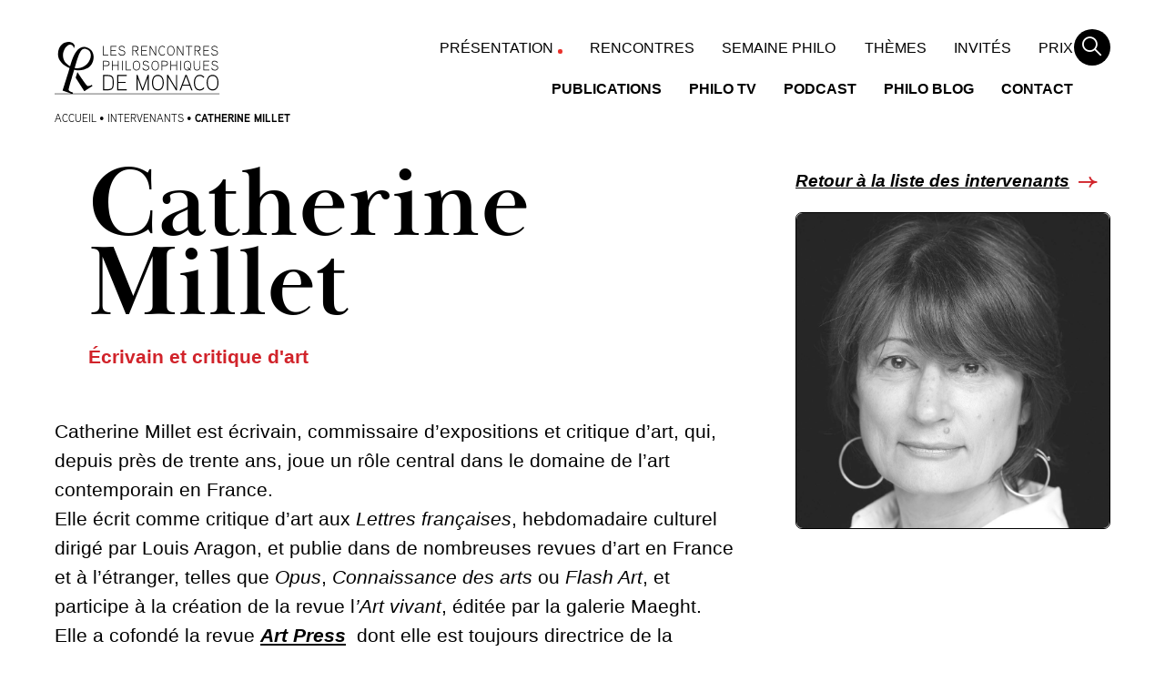

--- FILE ---
content_type: text/html; charset=UTF-8
request_url: https://philomonaco.com/intervenant/catherine-millet/
body_size: 45417
content:
<!DOCTYPE html>
<html class="no-js" lang="fr-FR">
	<head><meta charset="UTF-8"/><script>if(navigator.userAgent.match(/MSIE|Internet Explorer/i)||navigator.userAgent.match(/Trident\/7\..*?rv:11/i)){var href=document.location.href;if(!href.match(/[?&]nowprocket/)){if(href.indexOf("?")==-1){if(href.indexOf("#")==-1){document.location.href=href+"?nowprocket=1"}else{document.location.href=href.replace("#","?nowprocket=1#")}}else{if(href.indexOf("#")==-1){document.location.href=href+"&nowprocket=1"}else{document.location.href=href.replace("#","&nowprocket=1#")}}}}</script><script>(()=>{class RocketLazyLoadScripts{constructor(){this.v="2.0.4",this.userEvents=["keydown","keyup","mousedown","mouseup","mousemove","mouseover","mouseout","touchmove","touchstart","touchend","touchcancel","wheel","click","dblclick","input"],this.attributeEvents=["onblur","onclick","oncontextmenu","ondblclick","onfocus","onmousedown","onmouseenter","onmouseleave","onmousemove","onmouseout","onmouseover","onmouseup","onmousewheel","onscroll","onsubmit"]}async t(){this.i(),this.o(),/iP(ad|hone)/.test(navigator.userAgent)&&this.h(),this.u(),this.l(this),this.m(),this.k(this),this.p(this),this._(),await Promise.all([this.R(),this.L()]),this.lastBreath=Date.now(),this.S(this),this.P(),this.D(),this.O(),this.M(),await this.C(this.delayedScripts.normal),await this.C(this.delayedScripts.defer),await this.C(this.delayedScripts.async),await this.T(),await this.F(),await this.j(),await this.A(),window.dispatchEvent(new Event("rocket-allScriptsLoaded")),this.everythingLoaded=!0,this.lastTouchEnd&&await new Promise(t=>setTimeout(t,500-Date.now()+this.lastTouchEnd)),this.I(),this.H(),this.U(),this.W()}i(){this.CSPIssue=sessionStorage.getItem("rocketCSPIssue"),document.addEventListener("securitypolicyviolation",t=>{this.CSPIssue||"script-src-elem"!==t.violatedDirective||"data"!==t.blockedURI||(this.CSPIssue=!0,sessionStorage.setItem("rocketCSPIssue",!0))},{isRocket:!0})}o(){window.addEventListener("pageshow",t=>{this.persisted=t.persisted,this.realWindowLoadedFired=!0},{isRocket:!0}),window.addEventListener("pagehide",()=>{this.onFirstUserAction=null},{isRocket:!0})}h(){let t;function e(e){t=e}window.addEventListener("touchstart",e,{isRocket:!0}),window.addEventListener("touchend",function i(o){o.changedTouches[0]&&t.changedTouches[0]&&Math.abs(o.changedTouches[0].pageX-t.changedTouches[0].pageX)<10&&Math.abs(o.changedTouches[0].pageY-t.changedTouches[0].pageY)<10&&o.timeStamp-t.timeStamp<200&&(window.removeEventListener("touchstart",e,{isRocket:!0}),window.removeEventListener("touchend",i,{isRocket:!0}),"INPUT"===o.target.tagName&&"text"===o.target.type||(o.target.dispatchEvent(new TouchEvent("touchend",{target:o.target,bubbles:!0})),o.target.dispatchEvent(new MouseEvent("mouseover",{target:o.target,bubbles:!0})),o.target.dispatchEvent(new PointerEvent("click",{target:o.target,bubbles:!0,cancelable:!0,detail:1,clientX:o.changedTouches[0].clientX,clientY:o.changedTouches[0].clientY})),event.preventDefault()))},{isRocket:!0})}q(t){this.userActionTriggered||("mousemove"!==t.type||this.firstMousemoveIgnored?"keyup"===t.type||"mouseover"===t.type||"mouseout"===t.type||(this.userActionTriggered=!0,this.onFirstUserAction&&this.onFirstUserAction()):this.firstMousemoveIgnored=!0),"click"===t.type&&t.preventDefault(),t.stopPropagation(),t.stopImmediatePropagation(),"touchstart"===this.lastEvent&&"touchend"===t.type&&(this.lastTouchEnd=Date.now()),"click"===t.type&&(this.lastTouchEnd=0),this.lastEvent=t.type,t.composedPath&&t.composedPath()[0].getRootNode()instanceof ShadowRoot&&(t.rocketTarget=t.composedPath()[0]),this.savedUserEvents.push(t)}u(){this.savedUserEvents=[],this.userEventHandler=this.q.bind(this),this.userEvents.forEach(t=>window.addEventListener(t,this.userEventHandler,{passive:!1,isRocket:!0})),document.addEventListener("visibilitychange",this.userEventHandler,{isRocket:!0})}U(){this.userEvents.forEach(t=>window.removeEventListener(t,this.userEventHandler,{passive:!1,isRocket:!0})),document.removeEventListener("visibilitychange",this.userEventHandler,{isRocket:!0}),this.savedUserEvents.forEach(t=>{(t.rocketTarget||t.target).dispatchEvent(new window[t.constructor.name](t.type,t))})}m(){const t="return false",e=Array.from(this.attributeEvents,t=>"data-rocket-"+t),i="["+this.attributeEvents.join("],[")+"]",o="[data-rocket-"+this.attributeEvents.join("],[data-rocket-")+"]",s=(e,i,o)=>{o&&o!==t&&(e.setAttribute("data-rocket-"+i,o),e["rocket"+i]=new Function("event",o),e.setAttribute(i,t))};new MutationObserver(t=>{for(const n of t)"attributes"===n.type&&(n.attributeName.startsWith("data-rocket-")||this.everythingLoaded?n.attributeName.startsWith("data-rocket-")&&this.everythingLoaded&&this.N(n.target,n.attributeName.substring(12)):s(n.target,n.attributeName,n.target.getAttribute(n.attributeName))),"childList"===n.type&&n.addedNodes.forEach(t=>{if(t.nodeType===Node.ELEMENT_NODE)if(this.everythingLoaded)for(const i of[t,...t.querySelectorAll(o)])for(const t of i.getAttributeNames())e.includes(t)&&this.N(i,t.substring(12));else for(const e of[t,...t.querySelectorAll(i)])for(const t of e.getAttributeNames())this.attributeEvents.includes(t)&&s(e,t,e.getAttribute(t))})}).observe(document,{subtree:!0,childList:!0,attributeFilter:[...this.attributeEvents,...e]})}I(){this.attributeEvents.forEach(t=>{document.querySelectorAll("[data-rocket-"+t+"]").forEach(e=>{this.N(e,t)})})}N(t,e){const i=t.getAttribute("data-rocket-"+e);i&&(t.setAttribute(e,i),t.removeAttribute("data-rocket-"+e))}k(t){Object.defineProperty(HTMLElement.prototype,"onclick",{get(){return this.rocketonclick||null},set(e){this.rocketonclick=e,this.setAttribute(t.everythingLoaded?"onclick":"data-rocket-onclick","this.rocketonclick(event)")}})}S(t){function e(e,i){let o=e[i];e[i]=null,Object.defineProperty(e,i,{get:()=>o,set(s){t.everythingLoaded?o=s:e["rocket"+i]=o=s}})}e(document,"onreadystatechange"),e(window,"onload"),e(window,"onpageshow");try{Object.defineProperty(document,"readyState",{get:()=>t.rocketReadyState,set(e){t.rocketReadyState=e},configurable:!0}),document.readyState="loading"}catch(t){console.log("WPRocket DJE readyState conflict, bypassing")}}l(t){this.originalAddEventListener=EventTarget.prototype.addEventListener,this.originalRemoveEventListener=EventTarget.prototype.removeEventListener,this.savedEventListeners=[],EventTarget.prototype.addEventListener=function(e,i,o){o&&o.isRocket||!t.B(e,this)&&!t.userEvents.includes(e)||t.B(e,this)&&!t.userActionTriggered||e.startsWith("rocket-")||t.everythingLoaded?t.originalAddEventListener.call(this,e,i,o):(t.savedEventListeners.push({target:this,remove:!1,type:e,func:i,options:o}),"mouseenter"!==e&&"mouseleave"!==e||t.originalAddEventListener.call(this,e,t.savedUserEvents.push,o))},EventTarget.prototype.removeEventListener=function(e,i,o){o&&o.isRocket||!t.B(e,this)&&!t.userEvents.includes(e)||t.B(e,this)&&!t.userActionTriggered||e.startsWith("rocket-")||t.everythingLoaded?t.originalRemoveEventListener.call(this,e,i,o):t.savedEventListeners.push({target:this,remove:!0,type:e,func:i,options:o})}}J(t,e){this.savedEventListeners=this.savedEventListeners.filter(i=>{let o=i.type,s=i.target||window;return e!==o||t!==s||(this.B(o,s)&&(i.type="rocket-"+o),this.$(i),!1)})}H(){EventTarget.prototype.addEventListener=this.originalAddEventListener,EventTarget.prototype.removeEventListener=this.originalRemoveEventListener,this.savedEventListeners.forEach(t=>this.$(t))}$(t){t.remove?this.originalRemoveEventListener.call(t.target,t.type,t.func,t.options):this.originalAddEventListener.call(t.target,t.type,t.func,t.options)}p(t){let e;function i(e){return t.everythingLoaded?e:e.split(" ").map(t=>"load"===t||t.startsWith("load.")?"rocket-jquery-load":t).join(" ")}function o(o){function s(e){const s=o.fn[e];o.fn[e]=o.fn.init.prototype[e]=function(){return this[0]===window&&t.userActionTriggered&&("string"==typeof arguments[0]||arguments[0]instanceof String?arguments[0]=i(arguments[0]):"object"==typeof arguments[0]&&Object.keys(arguments[0]).forEach(t=>{const e=arguments[0][t];delete arguments[0][t],arguments[0][i(t)]=e})),s.apply(this,arguments),this}}if(o&&o.fn&&!t.allJQueries.includes(o)){const e={DOMContentLoaded:[],"rocket-DOMContentLoaded":[]};for(const t in e)document.addEventListener(t,()=>{e[t].forEach(t=>t())},{isRocket:!0});o.fn.ready=o.fn.init.prototype.ready=function(i){function s(){parseInt(o.fn.jquery)>2?setTimeout(()=>i.bind(document)(o)):i.bind(document)(o)}return"function"==typeof i&&(t.realDomReadyFired?!t.userActionTriggered||t.fauxDomReadyFired?s():e["rocket-DOMContentLoaded"].push(s):e.DOMContentLoaded.push(s)),o([])},s("on"),s("one"),s("off"),t.allJQueries.push(o)}e=o}t.allJQueries=[],o(window.jQuery),Object.defineProperty(window,"jQuery",{get:()=>e,set(t){o(t)}})}P(){const t=new Map;document.write=document.writeln=function(e){const i=document.currentScript,o=document.createRange(),s=i.parentElement;let n=t.get(i);void 0===n&&(n=i.nextSibling,t.set(i,n));const c=document.createDocumentFragment();o.setStart(c,0),c.appendChild(o.createContextualFragment(e)),s.insertBefore(c,n)}}async R(){return new Promise(t=>{this.userActionTriggered?t():this.onFirstUserAction=t})}async L(){return new Promise(t=>{document.addEventListener("DOMContentLoaded",()=>{this.realDomReadyFired=!0,t()},{isRocket:!0})})}async j(){return this.realWindowLoadedFired?Promise.resolve():new Promise(t=>{window.addEventListener("load",t,{isRocket:!0})})}M(){this.pendingScripts=[];this.scriptsMutationObserver=new MutationObserver(t=>{for(const e of t)e.addedNodes.forEach(t=>{"SCRIPT"!==t.tagName||t.noModule||t.isWPRocket||this.pendingScripts.push({script:t,promise:new Promise(e=>{const i=()=>{const i=this.pendingScripts.findIndex(e=>e.script===t);i>=0&&this.pendingScripts.splice(i,1),e()};t.addEventListener("load",i,{isRocket:!0}),t.addEventListener("error",i,{isRocket:!0}),setTimeout(i,1e3)})})})}),this.scriptsMutationObserver.observe(document,{childList:!0,subtree:!0})}async F(){await this.X(),this.pendingScripts.length?(await this.pendingScripts[0].promise,await this.F()):this.scriptsMutationObserver.disconnect()}D(){this.delayedScripts={normal:[],async:[],defer:[]},document.querySelectorAll("script[type$=rocketlazyloadscript]").forEach(t=>{t.hasAttribute("data-rocket-src")?t.hasAttribute("async")&&!1!==t.async?this.delayedScripts.async.push(t):t.hasAttribute("defer")&&!1!==t.defer||"module"===t.getAttribute("data-rocket-type")?this.delayedScripts.defer.push(t):this.delayedScripts.normal.push(t):this.delayedScripts.normal.push(t)})}async _(){await this.L();let t=[];document.querySelectorAll("script[type$=rocketlazyloadscript][data-rocket-src]").forEach(e=>{let i=e.getAttribute("data-rocket-src");if(i&&!i.startsWith("data:")){i.startsWith("//")&&(i=location.protocol+i);try{const o=new URL(i).origin;o!==location.origin&&t.push({src:o,crossOrigin:e.crossOrigin||"module"===e.getAttribute("data-rocket-type")})}catch(t){}}}),t=[...new Map(t.map(t=>[JSON.stringify(t),t])).values()],this.Y(t,"preconnect")}async G(t){if(await this.K(),!0!==t.noModule||!("noModule"in HTMLScriptElement.prototype))return new Promise(e=>{let i;function o(){(i||t).setAttribute("data-rocket-status","executed"),e()}try{if(navigator.userAgent.includes("Firefox/")||""===navigator.vendor||this.CSPIssue)i=document.createElement("script"),[...t.attributes].forEach(t=>{let e=t.nodeName;"type"!==e&&("data-rocket-type"===e&&(e="type"),"data-rocket-src"===e&&(e="src"),i.setAttribute(e,t.nodeValue))}),t.text&&(i.text=t.text),t.nonce&&(i.nonce=t.nonce),i.hasAttribute("src")?(i.addEventListener("load",o,{isRocket:!0}),i.addEventListener("error",()=>{i.setAttribute("data-rocket-status","failed-network"),e()},{isRocket:!0}),setTimeout(()=>{i.isConnected||e()},1)):(i.text=t.text,o()),i.isWPRocket=!0,t.parentNode.replaceChild(i,t);else{const i=t.getAttribute("data-rocket-type"),s=t.getAttribute("data-rocket-src");i?(t.type=i,t.removeAttribute("data-rocket-type")):t.removeAttribute("type"),t.addEventListener("load",o,{isRocket:!0}),t.addEventListener("error",i=>{this.CSPIssue&&i.target.src.startsWith("data:")?(console.log("WPRocket: CSP fallback activated"),t.removeAttribute("src"),this.G(t).then(e)):(t.setAttribute("data-rocket-status","failed-network"),e())},{isRocket:!0}),s?(t.fetchPriority="high",t.removeAttribute("data-rocket-src"),t.src=s):t.src="data:text/javascript;base64,"+window.btoa(unescape(encodeURIComponent(t.text)))}}catch(i){t.setAttribute("data-rocket-status","failed-transform"),e()}});t.setAttribute("data-rocket-status","skipped")}async C(t){const e=t.shift();return e?(e.isConnected&&await this.G(e),this.C(t)):Promise.resolve()}O(){this.Y([...this.delayedScripts.normal,...this.delayedScripts.defer,...this.delayedScripts.async],"preload")}Y(t,e){this.trash=this.trash||[];let i=!0;var o=document.createDocumentFragment();t.forEach(t=>{const s=t.getAttribute&&t.getAttribute("data-rocket-src")||t.src;if(s&&!s.startsWith("data:")){const n=document.createElement("link");n.href=s,n.rel=e,"preconnect"!==e&&(n.as="script",n.fetchPriority=i?"high":"low"),t.getAttribute&&"module"===t.getAttribute("data-rocket-type")&&(n.crossOrigin=!0),t.crossOrigin&&(n.crossOrigin=t.crossOrigin),t.integrity&&(n.integrity=t.integrity),t.nonce&&(n.nonce=t.nonce),o.appendChild(n),this.trash.push(n),i=!1}}),document.head.appendChild(o)}W(){this.trash.forEach(t=>t.remove())}async T(){try{document.readyState="interactive"}catch(t){}this.fauxDomReadyFired=!0;try{await this.K(),this.J(document,"readystatechange"),document.dispatchEvent(new Event("rocket-readystatechange")),await this.K(),document.rocketonreadystatechange&&document.rocketonreadystatechange(),await this.K(),this.J(document,"DOMContentLoaded"),document.dispatchEvent(new Event("rocket-DOMContentLoaded")),await this.K(),this.J(window,"DOMContentLoaded"),window.dispatchEvent(new Event("rocket-DOMContentLoaded"))}catch(t){console.error(t)}}async A(){try{document.readyState="complete"}catch(t){}try{await this.K(),this.J(document,"readystatechange"),document.dispatchEvent(new Event("rocket-readystatechange")),await this.K(),document.rocketonreadystatechange&&document.rocketonreadystatechange(),await this.K(),this.J(window,"load"),window.dispatchEvent(new Event("rocket-load")),await this.K(),window.rocketonload&&window.rocketonload(),await this.K(),this.allJQueries.forEach(t=>t(window).trigger("rocket-jquery-load")),await this.K(),this.J(window,"pageshow");const t=new Event("rocket-pageshow");t.persisted=this.persisted,window.dispatchEvent(t),await this.K(),window.rocketonpageshow&&window.rocketonpageshow({persisted:this.persisted})}catch(t){console.error(t)}}async K(){Date.now()-this.lastBreath>45&&(await this.X(),this.lastBreath=Date.now())}async X(){return document.hidden?new Promise(t=>setTimeout(t)):new Promise(t=>requestAnimationFrame(t))}B(t,e){return e===document&&"readystatechange"===t||(e===document&&"DOMContentLoaded"===t||(e===window&&"DOMContentLoaded"===t||(e===window&&"load"===t||e===window&&"pageshow"===t)))}static run(){(new RocketLazyLoadScripts).t()}}RocketLazyLoadScripts.run()})();</script>

		

<meta http-equiv="X-UA-Compatible" content="IE=edge"/>
<meta name="viewport" content="width=device-width, initial-scale=1.0"/>



<meta name='robots' content='index, follow, max-image-preview:large, max-snippet:-1, max-video-preview:-1' />

	<!-- This site is optimized with the Yoast SEO plugin v26.8 - https://yoast.com/product/yoast-seo-wordpress/ -->
	<title>Catherine Millet - Philomonaco</title>
<style id="wpr-usedcss">@font-face{font-family:aaux-next;src:url("https://use.typekit.net/af/747acf/00000000000000007735a335/30/l?primer=7cdcb44be4a7db8877ffa5c0007b8dd865b3bbc383831fe2ea177f62257a9191&fvd=n7&v=3") format("woff2"),url("https://use.typekit.net/af/747acf/00000000000000007735a335/30/d?primer=7cdcb44be4a7db8877ffa5c0007b8dd865b3bbc383831fe2ea177f62257a9191&fvd=n7&v=3") format("woff"),url("https://use.typekit.net/af/747acf/00000000000000007735a335/30/a?primer=7cdcb44be4a7db8877ffa5c0007b8dd865b3bbc383831fe2ea177f62257a9191&fvd=n7&v=3") format("opentype");font-display:swap;font-style:normal;font-weight:700;font-stretch:normal}@font-face{font-family:aaux-next;src:url("https://use.typekit.net/af/e4b568/00000000000000007735a344/30/l?primer=7cdcb44be4a7db8877ffa5c0007b8dd865b3bbc383831fe2ea177f62257a9191&fvd=n4&v=3") format("woff2"),url("https://use.typekit.net/af/e4b568/00000000000000007735a344/30/d?primer=7cdcb44be4a7db8877ffa5c0007b8dd865b3bbc383831fe2ea177f62257a9191&fvd=n4&v=3") format("woff"),url("https://use.typekit.net/af/e4b568/00000000000000007735a344/30/a?primer=7cdcb44be4a7db8877ffa5c0007b8dd865b3bbc383831fe2ea177f62257a9191&fvd=n4&v=3") format("opentype");font-display:swap;font-style:normal;font-weight:400;font-stretch:normal}@font-face{font-family:baskerville-display-pt;src:url("https://use.typekit.net/af/20000a/00000000000000007735bcf9/30/l?primer=7cdcb44be4a7db8877ffa5c0007b8dd865b3bbc383831fe2ea177f62257a9191&fvd=n7&v=3") format("woff2"),url("https://use.typekit.net/af/20000a/00000000000000007735bcf9/30/d?primer=7cdcb44be4a7db8877ffa5c0007b8dd865b3bbc383831fe2ea177f62257a9191&fvd=n7&v=3") format("woff"),url("https://use.typekit.net/af/20000a/00000000000000007735bcf9/30/a?primer=7cdcb44be4a7db8877ffa5c0007b8dd865b3bbc383831fe2ea177f62257a9191&fvd=n7&v=3") format("opentype");font-display:swap;font-style:normal;font-weight:700;font-stretch:normal}img:is([sizes=auto i],[sizes^="auto," i]){contain-intrinsic-size:3000px 1500px}.with_frm_style{--form-width:100%;--form-align:left;--direction:ltr;--fieldset:0px;--fieldset-color:#000000;--fieldset-padding:0 0 15px 0;--fieldset-bg-color:transparent;--title-size:40px;--title-color:#444444;--title-margin-top:10px;--title-margin-bottom:60px;--form-desc-size:14px;--form-desc-color:#666666;--form-desc-margin-top:10px;--form-desc-margin-bottom:25px;--form-desc-padding:0;--font:"Lucida Grande","Lucida Sans Unicode",Tahoma,sans-serif;--font-size:15px;--label-color:#3f4b5b;--weight:normal;--position:none;--align:left;--width:150px;--required-color:#B94A48;--required-weight:bold;--label-padding:0 0 3px 0;--description-font-size:12px;--description-color:#666666;--description-weight:normal;--description-style:normal;--description-align:left;--description-margin:0;--field-font-size:14px;--field-height:32px;--line-height:32px;--field-width:100%;--auto-width:100%;--field-pad:6px 10px;--field-margin:20px;--field-weight:normal;--text-color:#555555;--border-color:#BFC3C8;--field-border-width:1px;--field-border-style:solid;--bg-color:#ffffff;--bg-color-active:#ffffff;--border-color-active:#66afe9;--text-color-error:#444444;--bg-color-error:#ffffff;--border-color-error:#B94A48;--border-width-error:1px;--border-style-error:solid;--bg-color-disabled:#ffffff;--border-color-disabled:#E5E5E5;--text-color-disabled:#A1A1A1;--radio-align:block;--check-align:block;--check-font-size:13px;--check-label-color:#444444;--check-weight:normal;--section-font-size:18px;--section-color:#444444;--section-weight:bold;--section-pad:15px 0 3px 0;--section-mar-top:15px;--section-mar-bottom:30px;--section-bg-color:transparent;--section-border-color:#e8e8e8;--section-border-width:2px;--section-border-style:solid;--section-border-loc:-top;--collapse-pos:after;--repeat-icon-color:#ffffff;--submit-font-size:15px;--submit-width:auto;--submit-height:auto;--submit-bg-color:#579AF6;--submit-border-color:#579AF6;--submit-border-width:1px;--submit-text-color:#ffffff;--submit-weight:normal;--submit-border-radius:4px;--submit-margin:10px;--submit-padding:10px 20px;--submit-shadow-color:#eeeeee;--submit-hover-bg-color:#efefef;--submit-hover-color:#444444;--submit-hover-border-color:#cccccc;--submit-active-bg-color:#efefef;--submit-active-color:#444444;--submit-active-border-color:#cccccc;--border-radius:4px;--error-bg:#F2DEDE;--error-border:#EBCCD1;--error-text:#B94A48;--error-font-size:14px;--success-bg-color:#DFF0D8;--success-border-color:#D6E9C6;--success-text-color:#468847;--success-font-size:14px;--progress-bg-color:#eaeaea;--progress-color:#3f4b5b;--progress-active-bg-color:#579AF6;--progress-active-color:#ffffff;--progress-border-color:#E5E5E5;--progress-border-size:2px;--progress-size:30px;--use-base-font-size: ;--base-font-size:15px;--field-shape-type:rounded-corner;--toggle-font-size:15px;--toggle-on-color:#579AF6;--toggle-off-color:#eaeaea;--slider-font-size:14px;--slider-track-size:8px;--slider-circle-size:24px;--slider-color:#579AF6;--slider-bar-color:#eaeaea;--date-head-bg-color:#ffffff;--date-head-color:#555555;--date-band-color:#ECF5FF;--bg-image-opacity:100%;--box-shadow:0 1px 2px 0 rgba(18, 18, 23, .05)}.frm_add_form_row.frm_hidden,.frm_hidden,.frm_remove_form_row.frm_hidden{display:none}.with_frm_style,.with_frm_style form{text-align:var(--form-align)}input:-webkit-autofill{-webkit-box-shadow:0 0 0 30px #fff inset}form .frm__653a24c5de7a8{overflow:hidden;width:0;height:0;position:absolute}.with_frm_style fieldset{min-width:0;display:block}.with_frm_style fieldset fieldset{border:none;margin:0;padding:0;background-color:transparent}.with_frm_style .frm_form_fields>fieldset{border-width:var(--fieldset);border-style:solid;border-color:var(--fieldset-color);margin:0;padding:var(--fieldset-padding);background-color:var(--fieldset-bg-color);font-family:var(--font)}legend.frm_hidden{display:none!important}.with_frm_style .frm_form_fields{opacity:1;transition:opacity .1s linear}.with_frm_style .frm_doing_ajax{opacity:.5}.with_frm_style legend+h3{font-size:var(--title-size);color:var(--title-color);font-family:var(--font);margin-top:var(--title-margin-top);margin-bottom:var(--title-margin-bottom)}.with_frm_style .frm_form_field.frm_html_container{font-family:var(--font);color:var(--form-desc-color)}.with_frm_style .frm_form_field.frm_html_container{font-size:var(--form-desc-size)}.with_frm_style .frm_required{color:var(--required-color);font-weight:var(--required-weight)}.with_frm_style input[type=email],.with_frm_style input[type=number],.with_frm_style input[type=password],.with_frm_style input[type=search],.with_frm_style input[type=text],.with_frm_style input[type=url],.with_frm_style select,.with_frm_style textarea{font-family:var(--font);font-size:var(--field-font-size);margin-bottom:0}.with_frm_style textarea{vertical-align:top;height:auto}.with_frm_style .frm_slimselect.ss-main,.with_frm_style input[type=email],.with_frm_style input[type=number],.with_frm_style input[type=password],.with_frm_style input[type=phone],.with_frm_style input[type=search],.with_frm_style input[type=text],.with_frm_style input[type=url],.with_frm_style select,.with_frm_style textarea{color:var(--text-color);background-color:var(--bg-color);border-color:var(--border-color);border-width:var(--field-border-width);border-style:var(--field-border-style);border-radius:var(--border-radius);width:var(--field-width);max-width:100%;font-size:var(--field-font-size);padding:var(--field-pad);box-sizing:border-box;outline:0;font-weight:var(--field-weight)}.with_frm_style select option{color:var(--text-color)}.with_frm_style select option.frm-select-placeholder{color:var(--text-color-disabled)}.with_frm_style input[type=checkbox],.with_frm_style input[type=radio]{border-color:var(--border-color);box-shadow:var(--box-shadow);float:none}.with_frm_style input[type=checkbox]:after,.with_frm_style input[type=radio]:after{display:none}.with_frm_style input[type=checkbox]:not(:checked):focus,.with_frm_style input[type=radio]:not(:checked):focus{border-color:var(--border-color)!important}.with_frm_style input[type=checkbox]:focus,.with_frm_style input[type=radio]:focus{box-shadow:0 0 0 3px rgba(102,175,233,.4)!important}.with_frm_style input[type=email],.with_frm_style input[type=file],.with_frm_style input[type=number],.with_frm_style input[type=password],.with_frm_style input[type=search],.with_frm_style input[type=text],.with_frm_style input[type=url],.with_frm_style select{min-height:var(--field-height);line-height:1.3}.with_frm_style select[multiple=multiple]{height:auto}.with_frm_style input[type=file]{background-color:transparent;border:none;outline:0;box-shadow:none}.with_frm_style input[type=file]{color:var(--text-color);padding:0;font-family:var(--font);font-size:var(--field-font-size);display:initial}.with_frm_style .wp-editor-wrap{width:var(--field-width);max-width:100%}.with_frm_style select{width:var(--auto-width);max-width:100%;background-position-y:calc(50% + 3px)}.with_frm_style input[disabled],.with_frm_style input[readonly],.with_frm_style select[disabled],.with_frm_style select[readonly],.with_frm_style textarea[disabled],.with_frm_style textarea[readonly]{background-color:var(--bg-color-disabled);color:var(--text-color-disabled);border-color:var(--border-color-disabled)}.with_frm_style .frm_primary_label{max-width:100%;font-family:var(--font);font-size:var(--font-size);color:var(--label-color);font-weight:var(--weight);text-align:var(--align);padding:var(--label-padding);margin:0;width:auto;display:block}.with_frm_style .frm_hidden_container .frm_primary_label,.with_frm_style .frm_top_container .frm_primary_label{display:block;float:none;width:auto}.frm_pos_none,.with_frm_style .frm_pos_none{display:none}.frm_hidden_container .frm_primary_label,.with_frm_style .frm_hidden_container .frm_primary_label{visibility:hidden;white-space:nowrap}.with_frm_style .frm_inside_container{position:relative;padding-top:18px;padding-top:calc(.5 * var(--field-height))}.with_frm_style .frm_inside_container>input,.with_frm_style .frm_inside_container>select,.with_frm_style .frm_inside_container>textarea{display:block}.with_frm_style input::placeholder,.with_frm_style textarea::placeholder{font-size:var(--field-font-size)}.with_frm_style .frm_inside_container>input::-moz-placeholder,.with_frm_style .frm_inside_container>textarea::-moz-placeholder{opacity:0!important;transition:opacity .3s ease-in}.with_frm_style .frm_inside_container>input:-ms-input-placeholder,.with_frm_style .frm_inside_container>textarea:-ms-input-placeholder{opacity:0;transition:opacity .3s ease-in}.with_frm_style .frm_inside_container>input::placeholder,.with_frm_style .frm_inside_container>textarea::placeholder{opacity:0;transition:opacity .3s ease-in}.with_frm_style .frm_inside_container>label{transition:all .3s ease-in;position:absolute;top:19px;top:calc(1px + .5 * var(--field-height));left:3px;width:100%;line-height:1.3;text-overflow:ellipsis;overflow:hidden;white-space:nowrap;padding:8px 12px;padding:var(--field-pad);font-size:14px;font-size:var(--field-font-size);font-weight:400;font-weight:var(--field-weight);pointer-events:none}.with_frm_style .frm_inside_container.frm_label_float_top>label{top:0;left:0;padding:0;font-size:12px;font-size:calc(.85 * var(--field-font-size))}.with_frm_style .frm_inside_container.frm_label_float_top>input::-moz-placeholder,.with_frm_style .frm_inside_container.frm_label_float_top>textarea::-moz-placeholder{opacity:1!important;transition:opacity .3s ease-in}.with_frm_style .frm_inside_container.frm_label_float_top>input:-ms-input-placeholder,.with_frm_style .frm_inside_container.frm_label_float_top>textarea:-ms-input-placeholder{opacity:1;transition:opacity .3s ease-in}.with_frm_style .frm_inside_container.frm_label_float_top>input::placeholder,.with_frm_style .frm_inside_container.frm_label_float_top>textarea::placeholder{opacity:1;transition:opacity .3s ease-in}.with_frm_style .frm_pro_max_limit_desc{clear:both}.with_frm_style input[type=number][readonly]{-moz-appearance:textfield}.with_frm_style select[multiple=multiple]{height:auto;line-height:normal}.with_frm_style .auto_width input,.with_frm_style input.auto_width,.with_frm_style select.auto_width,.with_frm_style textarea.auto_width{width:auto}.with_frm_style .frm_repeat_buttons{white-space:nowrap}.with_frm_style .frm_submit{clear:both}.frm_inline_form .frm_form_field,.frm_inline_form .frm_submit{grid-column:span 1/span 1}.frm_inline_form .frm_submit{margin:0}.frm_inline_form .frm_submit button,.frm_inline_form .frm_submit input[type=submit]{margin-top:0}.with_frm_style .frm_submit button,.with_frm_style .frm_submit input[type=button],.with_frm_style .frm_submit input[type=submit]{-webkit-appearance:none;cursor:pointer}.with_frm_style .frm_loading_form .frm_button_submit,.with_frm_style .frm_loading_prev .frm_prev_page{position:relative;color:transparent!important;text-shadow:none!important}.with_frm_style .frm_loading_form .frm_button_submit:active,.with_frm_style .frm_loading_form .frm_button_submit:focus,.with_frm_style .frm_loading_form .frm_button_submit:hover,.with_frm_style .frm_loading_prev .frm_prev_page:active,.with_frm_style .frm_loading_prev .frm_prev_page:focus,.with_frm_style .frm_loading_prev .frm_prev_page:hover{cursor:not-allowed;color:transparent;outline:0!important;box-shadow:none}.with_frm_style .frm_loading_form .frm_button_submit:before,.with_frm_style .frm_loading_prev .frm_prev_page::before{content:'';display:inline-block;position:absolute;background:0 0;border:1px solid #fff;border-top-color:transparent;border-left-color:transparent;border-radius:50%;box-sizing:border-box;top:50%;left:50%;margin-top:-6px;margin-left:-6px;width:12px;height:12px;animation:2s linear infinite spin}a.frm_save_draft{cursor:pointer}.with_frm_style a.frm_save_draft,.with_frm_style a.frm_start_over{font-family:var(--font);font-size:var(--submit-font-size);font-weight:var(--submit-weight)}.with_frm_style .frm_radio{display:var(--radio-align)}.with_frm_style .frm_checkbox{display:var(--check-align)}.with_frm_style .frm_checkbox label,.with_frm_style .frm_radio label{display:inline-block;vertical-align:middle;white-space:normal}.with_frm_style .frm_checkbox label input[type=checkbox],.with_frm_style .frm_radio label input[type=radio]{margin-right:4px}.with_frm_style .frm_checkbox label:not(.frm-label-disabled),.with_frm_style .frm_radio label:not(.frm-label-disabled){cursor:pointer}.with_frm_style .frm_checkbox label,.with_frm_style .frm_radio label{font-family:var(--font);font-size:var(--check-font-size);color:var(--check-label-color);font-weight:var(--check-weight);line-height:1.3}.with_frm_style .frm_checkbox input[type=checkbox],.with_frm_style .frm_radio input[type=radio]{font-size:var(--check-font-size);position:static}.with_frm_style .frm_radio input[type=radio]{border-radius:50%}.with_frm_style .frm_checkbox input[type=checkbox]{border-radius:calc(var(--border-radius)/ 2)!important}.with_frm_style .frm_checkbox input[type=checkbox],.with_frm_style .frm_radio input[type=radio]{appearance:none;background-color:var(--bg-color);flex:none;display:inline-block!important;width:16px!important;min-width:16px!important;height:16px!important;color:var(--border-color);border:1px solid currentColor;border-color:var(--border-color);vertical-align:middle;position:initial;padding:0;margin:0}.frm_forms.with_frm_style .frm_fields_container .frm_checkbox input[type=checkbox]:not([disabled]):checked,.frm_forms.with_frm_style .frm_fields_container .frm_radio input[type=radio]:not([disabled]):checked{border-color:var(--border-color-active)!important}.frm_forms.with_frm_style .frm_fields_container .frm_checkbox input[type=checkbox]:not([disabled]):checked{background-color:var(--border-color-active)!important}.with_frm_style .frm_checkbox input[type=checkbox][disabled]:checked,.with_frm_style .frm_radio input[type=radio][disabled]:checked{border-color:var(--border-color)!important}.with_frm_style .frm_checkbox input[type=checkbox][disabled]:checked{background-color:var(--border-color)!important}.with_frm_style .frm_checkbox input[type=checkbox]:checked:before,.with_frm_style .frm_radio input[type=radio]:checked:before{position:static!important;content:'';display:block}.frm_forms.with_frm_style .frm_checkbox input[type=checkbox]:before{width:100%!important;height:100%!important;background-image:url("data:image/svg+xml,%3Csvg width='12' height='9' viewBox='0 0 12 9' fill='none' xmlns='http://www.w3.org/2000/svg'%3E%3Cpath d='M10.6667 1.5L4.25001 7.91667L1.33334 5' stroke='white' stroke-width='2' stroke-linecap='round' stroke-linejoin='round'/%3E%3C/svg%3E%0A")!important;background-size:9px!important;background-repeat:no-repeat!important;background-position:center!important;margin:0}.with_frm_style .frm_radio input[type=radio]:before{width:8px;height:8px;border-radius:50%;background-color:var(--border-color-active);margin:3px}.with_frm_style .frm_radio input[type=radio][disabled]:before{background-color:var(--border-color)}.with_frm_style :-moz-ui-invalid,.with_frm_style :invalid{box-shadow:none}.with_frm_style .frm_error_style img{padding-right:10px;vertical-align:middle;border:none}.with_frm_style .frm_trigger{cursor:pointer}.with_frm_style .frm_error_style,.with_frm_style .frm_message{border-radius:4px;padding:15px}.with_frm_style .frm_message p{margin-bottom:5px;color:var(--success-text-color)}.with_frm_style .frm_message{margin:5px 0 15px;border:1px solid var(--success-border-color);background-color:var(--success-bg-color);color:var(--success-text-color);border-radius:var(--border-radius);font-size:var(--success-font-size)}.with_frm_style .frm_trigger span{float:left}.frm_toggle_container{border:1px solid transparent}.frm_toggle_container ul{margin:5px 0;padding-left:0;list-style-type:none}#frm_loading{display:none;position:fixed;top:0;left:0;width:100%;height:100%;z-index:99999}#frm_loading h3{font-weight:500;padding-bottom:15px;color:#fff;font-size:24px}#frm_loading img{max-width:100%}#frm_loading .progress{border-radius:4px;box-shadow:0 1px 2px rgba(0,0,0,.1) inset;height:20px;margin-bottom:20px;overflow:hidden}.frm-loading-img{background:url(https://philomonaco.com/wp-content/plugins/formidable/images/ajax_loader.gif) center center no-repeat;padding:6px 12px}select.frm_loading_lookup{background-image:url(https://philomonaco.com/wp-content/plugins/formidable/images/ajax_loader.gif)!important;background-position:10px;background-repeat:no-repeat;color:transparent!important}.frm_screen_reader{border:0;clip-path:inset(50%);height:1px;margin:-1px;overflow:hidden;padding:0;position:absolute;width:1px;word-wrap:normal!important}.frm_screen_reader.frm_hidden{display:initial}.with_frm_style .frm_form_field{clear:both}.frm_combo_inputs_container,.frm_form_fields .frm_fields_container,.frm_form_fields .frm_section_heading{display:grid;grid-template-columns:repeat(12,1fr);grid-auto-rows:max-content;grid-gap:0 2%}.frm_combo_inputs_container>*,.frm_fields_container .frm_form_field,.frm_fields_container>*,.frm_section_heading>*{grid-column:span 12/span 12}.frm12,.frm_full,.frm_full .wp-editor-wrap,.frm_full select,.frm_full textarea,.frm_full>input:not([type=checkbox]):not([type=radio]):not([type=button]){width:100%!important;grid-column:span 12/span 12;box-sizing:border-box}.frm_full .wp-editor-wrap input{width:auto!important}.frm_first,.frm_form_field.frm_first{grid-column-start:1}.frm-fade-in{animation-name:fadeIn;animation-duration:1s;animation-fill-mode:both}@keyframes spin{0%{transform:rotate(0)}100%{transform:rotate(360deg)}}@keyframes fadeIn{0%{opacity:0}100%{opacity:1}}.wp-editor-wrap *,.wp-editor-wrap :after,.wp-editor-wrap :before{box-sizing:content-box}.frm_form_field .frm_checkbox,.frm_form_field .frm_radio{margin-top:0;margin-bottom:0}.frm_forms,.with_frm_style{--progress-border-color-b:#dbdbdb;--image-size:150px}.with_frm_style select.frm_time_select{white-space:pre;display:inline}.with_frm_style .frm-show-form{overflow-x:clip}.with_frm_style .frm-show-form .frm_section_heading h3[class*=frm_pos_]{padding:var(--section-pad);margin:0;font-size:var(--section-font-size);font-family:var(--font);font-weight:var(--section-weight);color:var(--section-color);border:none;background-color:var(--section-bg-color)}.frm_form_field div.frm_repeat_grid .frm_add_form_row.frm_hide_add_button{transition:opacity .15s ease-in-out;pointer-events:none}.frm_hide_remove_button.frm_remove_form_row{display:none!important}.frm_form_field div.frm_repeat_grid .frm_add_form_row.frm_hide_add_button{visibility:hidden}.frm_form_field div.frm_repeat_grid .frm_add_form_row{display:inline-flex;visibility:visible;pointer-events:auto}.frm_form_fields .frm_section_heading.frm_hidden{display:none}.frm_repeat_buttons a.frm_add_form_row,.frm_repeat_buttons a.frm_remove_form_row{display:inline-flex;align-items:center;gap:8px;line-height:normal}.frm_form_field .frm_repeat_grid~.frm_repeat_grid .frm_form_field .frm_primary_label{display:none!important}.ss-content.frm_slimselect{padding:0!important}.with_frm_style .ss-value-delete{border-left:none!important;padding-left:0!important}.with_frm_style .ss-main{display:flex!important;--ss-font-color:var(--text-color);--ss-border-color:var(--border-color);--ss-border-radius:var(--border-radius);--ss-bg-color:var(--bg-color);--ss-spacing-s:6px;--ss-spacing-m:10px;--ss-main-height:var(--field-height);border-width:var(--fieldset);font-size:var(--field-font-size);line-height:1.3;align-self:baseline;margin-top:3px;font-family:var(--font)}.ss-content.frm_slimselect{font-size:var(--field-font-size);font-family:var(--font);height:auto;display:flex}.with_frm_style .ss-main .ss-values .ss-value .ss-value-text{padding:2px var(--ss-spacing-s)}.ss-main.frm_slimselect .ss-values .ss-placeholder{padding:0}.frm_fields_container .frm_form_field .ss-main.auto_width{width:auto!important;display:inline-flex!important}.ss-main.frm_slimselect .ss-arrow{margin-left:var(--ss-spacing-s);margin-right:0}.with_frm_style .frm_inline_total{padding:0 3px}.frm-datepicker.frm-datepicker-custom-theme .flatpickr-next-month:before,.frm-datepicker.frm-datepicker-custom-theme .flatpickr-prev-month:before{background-color:#fff}.frm-datepicker.frm-date-no-month-select .flatpickr-next-month,.frm-datepicker.frm-date-no-month-select .flatpickr-prev-month{display:none}.frm-star-group{white-space:nowrap;display:inline-block}.frm-star-group+p{display:inline-block}.frm-star-group input{opacity:0;position:absolute!important;z-index:-1}.frm-show-form .frm-star-group input+label.star-rating{float:none;font-size:20px;line-height:1;cursor:pointer;background:0 0;overflow:hidden!important;clear:none;font-style:normal;vertical-align:top;position:relative;width:auto}.frm-show-form .frm-star-group input+label.star-rating{display:inline-flex;color:transparent}.frm-show-form .frm-star-group input+label.star-rating:before{content:''}.frm-star-group input[type=radio]:checked+label:before,.frm-star-group:not(.frm-star-hovered) input[type=radio]:checked+label:before{color:#f0ad4e}.frm-star-group .star-rating-hover,.frm-star-group .star-rating-on,.frm-star-group input+label:hover,.frm-star-group:hover input+label:hover,.frm-star-group:not(.frm-star-hovered) input[type=radio]:checked+label{color:#f0ad4e}.frm-star-group>svg+svg{margin-left:5px}.with_frm_style input[type=file]::-webkit-file-upload-button{color:var(--text-color);background-color:var(--bg_color);padding:var(--field-pad);border-radius:var(--border-radius);border-color:var(--border-color);border-width:var(--field-border-width);border-style:var(--field-border-style)}.frm_switch{position:relative;display:inline-block;width:40px;height:25px;vertical-align:middle}.frm_switch_block input{display:none!important}.with_frm_style input[type=range]{-webkit-appearance:none;display:block;width:100%;height:var(--slider-track-size);font-size:var(--description-font-size);border-radius:calc(var(--border-radius)/ 2);margin:10px 0;outline:0;background:var(--slider-bar-color)}.with_frm_style input[type=range]:active,.with_frm_style input[type=range]:focus{background:var(--slider-bar-color)}.with_frm_style input[type=range]::-webkit-slider-thumb{-webkit-appearance:none;height:var(--slider-circle-size);width:var(--slider-circle-size);border:2px solid #4199fd;color:#fff;background:#fff;cursor:pointer;border-radius:50%;box-shadow:0 4px 8px -2px rgba(16,24,40,.1)}.with_frm_style input[type=range]::-moz-range-thumb{height:var(--slider-circle-size);width:var(--slider-circle-size);border:2px solid #4199fd;color:#fff;background:#fff;cursor:pointer;border-radius:50%;box-shadow:0 4px 8px -2px rgba(16,24,40,.1)}.with_frm_style input[type=range]::-ms-thumb{height:var(--slider-circle-size);width:var(--slider-circle-size);border:2px solid #4199fd;color:#fff;background:#fff;cursor:pointer;border-radius:50%;box-shadow:0 4px 8px -2px rgba(16,24,40,.1)}.with_frm_style .frm_range_value{display:inline-block;padding:0 2px}.with_frm_style .frm_range_value{font-size:var(--slider-font-size);color:var(--text-color);font-weight:700}.with_frm_style .frm_dropzone{border-color:var(--border-color);border-radius:var(--border-radius);color:var(--text-color);background-color:var(--bg-color)}.with_frm_style .frm_dropzone .dz-remove{color:var(--description-color)}.with_frm_style .frm_blank_field .frm_dropzone{border-color:var(--border-color-error);color:var(--text-color-error);background-color:var(--bg-color-error)}.with_frm_style .frm_dropzone .dz-preview .dz-progress{background:var(--progress-bg-color)}.with_frm_style .frm_dropzone .dz-preview .dz-progress .dz-upload,.with_frm_style .frm_dropzone .dz-preview.dz-complete .dz-progress{background:var(--progress-active-bg-color)}@media screen and (max-width:768px){.frm-pass-req,.frm-pass-verified{width:50%!important;white-space:nowrap}}.frm-pass-req,.frm-pass-verified{display:flex;align-items:center;float:left;width:20%;line-height:20px;font-size:12px;padding-top:4px;min-width:175px}.frm_show_password_wrapper{position:relative;display:inline-block}.frm_show_password_wrapper input[type=password],.frm_show_password_wrapper input[type=text]{padding-right:44px;display:block}.frm_show_password_wrapper button{position:absolute;top:50%;height:32px;height:var(--field-height);right:0;border:0;background:0 0!important;cursor:pointer;transform:translateY(-50%);padding:0 10px;color:#bfc3c8;color:var(--border-color);display:flex;align-items:center}.frm_show_password_wrapper button:hover{color:#bfc3c8;color:var(--border-color);background:0 0!important}.frm_show_password_wrapper button svg{width:24px;height:24px}input[type=password]+.frm_show_password_btn svg:last-child,input[type=text]+.frm_show_password_btn svg:first-child{display:none}div.frm_repeat_grid:after{content:'';display:table;clear:both}.frm_form_field .frm_total_formatted{display:inline-block;margin:5px 0 0}.with_frm_style .frm_add_form_row:hover,.with_frm_style .frm_remove_form_row:hover{border-color:var(--submit-hover-border-color);color:var(--submit-hover-color)}select.frm_loading_lookup[multiple=multiple]{background-image:none!important}.with_frm_style .frm_submit button.frm_save_draft{color:var(--submit-bg-color);background:var(--submit-text-color);border-color:var(--submit-bg-color)}:root{--ss-primary-color:#5897fb;--ss-bg-color:#ffffff;--ss-font-color:#4d4d4d;--ss-font-placeholder-color:#8d8d8d;--ss-disabled-color:#dcdee2;--ss-border-color:#dcdee2;--ss-highlight-color:#fffb8c;--ss-success-color:#00b755;--ss-error-color:#dc3545;--ss-focus-color:#5897fb;--ss-main-height:30px;--ss-content-height:300px;--ss-spacing-l:7px;--ss-spacing-m:5px;--ss-spacing-s:3px;--ss-animation-timing:0.2s;--ss-border-radius:4px}@keyframes ss-valueIn{0%{transform:scale(0);opacity:0}100%{transform:scale(1);opacity:1}}@keyframes ss-valueOut{0%{transform:scale(1);opacity:1}100%{transform:scale(0);opacity:0}}.ss-hide{display:none!important}.ss-main{display:flex;flex-direction:row;position:relative;user-select:none;color:var(--ss-font-color);min-height:var(--ss-main-height);width:100%;padding:var(--ss-spacing-s);cursor:pointer;border:1px solid var(--ss-border-color);border-radius:var(--ss-border-radius);background-color:var(--ss-bg-color);outline:0;box-sizing:border-box;transition:background-color var(--ss-animation-timing);overflow:hidden}.ss-main:focus{box-shadow:0 0 5px var(--ss-focus-color)}.ss-main.ss-disabled{background-color:var(--ss-disabled-color);cursor:not-allowed}.ss-main.ss-disabled .ss-values .ss-disabled{color:var(--ss-font-color)}.ss-main.ss-disabled .ss-values .ss-value .ss-value-delete{cursor:not-allowed}.ss-main.ss-open-above{border-top-left-radius:0;border-top-right-radius:0}.ss-main.ss-open-below{border-bottom-left-radius:0;border-bottom-right-radius:0}.ss-main .ss-values{display:inline-flex;flex-wrap:wrap;gap:var(--ss-spacing-m);flex:1 1 100%}.ss-main .ss-values .ss-placeholder{display:flex;padding:var(--ss-spacing-s) var(--ss-spacing-m) var(--ss-spacing-s) var(--ss-spacing-m);margin:auto 0;line-height:1em;align-items:center;width:100%;color:var(--ss-font-placeholder-color);overflow:hidden;text-overflow:ellipsis;white-space:nowrap}.ss-main .ss-values .ss-max{display:flex;user-select:none;align-items:center;width:fit-content;font-size:12px;color:var(--ss-bg-color);line-height:1;padding:var(--ss-spacing-s) var(--ss-spacing-m);background-color:var(--ss-primary-color);border-radius:var(--ss-border-radius)}.ss-main .ss-values .ss-single{display:flex;margin:auto 0 auto var(--ss-spacing-s)}.ss-main .ss-values .ss-value{display:flex;user-select:none;align-items:center;width:fit-content;background-color:var(--ss-primary-color);border-radius:var(--ss-border-radius);animation-name:ss-valueIn;animation-duration:var(--ss-animation-timing);animation-timing-function:ease-out;animation-fill-mode:both}.ss-main .ss-values .ss-value.ss-value-out{animation-name:ss-valueOut;animation-duration:var(--ss-animation-timing);animation-timing-function:ease-out}.ss-main .ss-values .ss-value .ss-value-text{font-size:12px;color:var(--ss-bg-color);line-height:1;padding:var(--ss-spacing-s) var(--ss-spacing-m)}.ss-main .ss-values .ss-value .ss-value-delete{display:flex;align-items:center;height:var(--ss-spacing-l);width:var(--ss-spacing-l);padding:var(--ss-spacing-s) var(--ss-spacing-m);cursor:pointer;border-left:solid 1px var(--ss-bg-color);box-sizing:content-box}.ss-main .ss-values .ss-value .ss-value-delete svg{height:var(--ss-spacing-l);width:var(--ss-spacing-l)}.ss-main .ss-values .ss-value .ss-value-delete svg path{fill:none;stroke:var(--ss-bg-color);stroke-width:18;stroke-linecap:round;stroke-linejoin:round}.ss-main .ss-deselect{display:flex;align-self:center;justify-content:flex-end;flex:0 1 auto;width:8px;height:8px;margin:0 var(--ss-spacing-m) 0 var(--ss-spacing-m)}.ss-main .ss-deselect svg{width:8px;height:8px}.ss-main .ss-deselect svg path{fill:none;stroke:var(--ss-font-color);stroke-width:20;stroke-linecap:round;stroke-linejoin:round}.ss-main .ss-arrow{display:flex;align-items:center;justify-content:flex-end;flex:0 1 auto;width:12px;height:12px;margin:auto var(--ss-spacing-m) auto var(--ss-spacing-m)}.ss-main .ss-arrow path{fill:none;stroke:var(--ss-font-color);stroke-width:18;stroke-linecap:round;stroke-linejoin:round;transition-timing-function:ease-out;transition:var(--ss-animation-timing)}.ss-content{position:absolute;display:flex;height:auto;flex-direction:column;width:auto;max-height:var(--ss-content-height);box-sizing:border-box;border:solid 1px var(--ss-border-color);background-color:var(--ss-bg-color);transition:transform var(--ss-animation-timing),opacity var(--ss-animation-timing);opacity:0;transform:scaleY(0);transform-origin:center top;overflow:hidden;z-index:10000}.ss-content.ss-open-above{flex-direction:column-reverse;opacity:1;transform:scaleY(1);transform-origin:center bottom;border-top-left-radius:var(--ss-border-radius);border-top-right-radius:var(--ss-border-radius)}.ss-content.ss-open-below{opacity:1;transform:scaleY(1);transform-origin:center top;border-bottom-left-radius:var(--ss-border-radius);border-bottom-right-radius:var(--ss-border-radius)}.ss-content .ss-search{flex:0 1 auto;display:flex;flex-direction:row;padding:var(--ss-spacing-l) var(--ss-spacing-l) var(--ss-spacing-m) var(--ss-spacing-l)}.ss-content .ss-search input{display:inline-flex;font-size:inherit;line-height:inherit;flex:1 1 auto;width:100%;min-width:0;padding:var(--ss-spacing-m) var(--ss-spacing-l);margin:0;border:1px solid var(--ss-border-color);border-radius:var(--ss-border-radius);background-color:var(--ss-bg-color);outline:0;text-align:left;box-sizing:border-box}.ss-content .ss-search input::placeholder{color:var(--ss-font-placeholder-color);vertical-align:middle}.ss-content .ss-search input:focus{box-shadow:0 0 5px var(--ss-focus-color)}.ss-content .ss-search .ss-addable{display:inline-flex;justify-content:center;align-items:center;cursor:pointer;flex:0 0 auto;height:auto;margin:0 0 0 var(--ss-spacing-m);border:1px solid var(--ss-border-color);border-radius:var(--ss-border-radius)}.ss-content .ss-search .ss-addable svg{display:flex;align-items:center;justify-content:flex-end;flex:0 1 auto;width:12px;height:12px;margin:auto var(--ss-spacing-m) auto var(--ss-spacing-m)}.ss-content .ss-search .ss-addable svg path{fill:none;stroke:var(--ss-font-color);stroke-width:18;stroke-linecap:round;stroke-linejoin:round}.ss-content .ss-list{flex:1 1 auto;height:auto;overflow-x:hidden;overflow-y:auto}.ss-content .ss-list .ss-error{color:var(--ss-error-color);padding:var(--ss-spacing-l)}.ss-content .ss-list .ss-searching{color:var(--ss-font-color);padding:var(--ss-spacing-l)}.ss-content .ss-list .ss-optgroup.ss-close .ss-option{display:none!important}.ss-content .ss-list .ss-optgroup .ss-optgroup-label{display:flex;flex-direction:row;align-items:center;justify-content:space-between;padding:var(--ss-spacing-m) var(--ss-spacing-l) var(--ss-spacing-m) var(--ss-spacing-l)}.ss-content .ss-list .ss-optgroup .ss-optgroup-label .ss-optgroup-label-text{flex:1 1 auto;font-weight:700;color:var(--ss-font-color)}.ss-content .ss-list .ss-optgroup .ss-optgroup-label:has(.ss-arrow){cursor:pointer}.ss-content .ss-list .ss-optgroup .ss-optgroup-label .ss-optgroup-actions{flex:0 1 auto;display:flex;flex-direction:row;align-items:center;justify-content:center;gap:var(--ss-spacing-m)}.ss-content .ss-list .ss-optgroup .ss-optgroup-label .ss-optgroup-actions .ss-selectall{flex:0 0 auto;display:flex;flex-direction:row;cursor:pointer}.ss-content .ss-list .ss-optgroup .ss-optgroup-label .ss-optgroup-actions .ss-selectall:hover{opacity:.5}.ss-content .ss-list .ss-optgroup .ss-optgroup-label .ss-optgroup-actions .ss-selectall.ss-selected svg path{stroke:var(--ss-error-color)}.ss-content .ss-list .ss-optgroup .ss-optgroup-label .ss-optgroup-actions .ss-selectall span{flex:0 1 auto;display:flex;align-items:center;justify-content:center;font-size:60%;text-align:center;padding:0 var(--ss-spacing-s) 0 0}.ss-content .ss-list .ss-optgroup .ss-optgroup-label .ss-optgroup-actions .ss-selectall svg{flex:0 1 auto;width:13px;height:13px}.ss-content .ss-list .ss-optgroup .ss-optgroup-label .ss-optgroup-actions .ss-selectall svg path{fill:none;stroke:var(--ss-success-color);stroke-linecap:round;stroke-linejoin:round}.ss-content .ss-list .ss-optgroup .ss-optgroup-label .ss-optgroup-actions .ss-selectall svg:first-child{stroke-width:5}.ss-content .ss-list .ss-optgroup .ss-optgroup-label .ss-optgroup-actions .ss-selectall svg:last-child{stroke-width:11}.ss-content .ss-list .ss-optgroup .ss-optgroup-label .ss-optgroup-actions .ss-closable{flex:0 1 auto;display:flex;flex-direction:row;cursor:pointer}.ss-content .ss-list .ss-optgroup .ss-optgroup-label .ss-optgroup-actions .ss-closable .ss-arrow{flex:1 1 auto;width:10px;height:10px}.ss-content .ss-list .ss-optgroup .ss-optgroup-label .ss-optgroup-actions .ss-closable .ss-arrow path{fill:none;stroke:var(--ss-font-color);stroke-width:18;stroke-linecap:round;stroke-linejoin:round;transition-timing-function:ease-out;transition:var(--ss-animation-timing)}.ss-content .ss-list .ss-optgroup .ss-option{padding:var(--ss-spacing-s) var(--ss-spacing-s) var(--ss-spacing-s) calc(var(--ss-spacing-l)*3)}.ss-content .ss-list .ss-option{display:flex;padding:var(--ss-spacing-m) var(--ss-spacing-l) var(--ss-spacing-m) var(--ss-spacing-l);color:var(--ss-font-color);cursor:pointer;user-select:none}.ss-content .ss-list .ss-option:hover{color:var(--ss-bg-color);background-color:var(--ss-primary-color)}.ss-content .ss-list .ss-option.ss-highlighted,.ss-content .ss-list .ss-option:not(.ss-disabled).ss-selected{color:var(--ss-bg-color);background-color:var(--ss-primary-color)}.ss-content .ss-list .ss-option.ss-disabled{cursor:not-allowed;background-color:var(--ss-disabled-color)}.ss-content .ss-list .ss-option.ss-disabled:hover{color:var(--ss-font-color)}.ss-content .ss-list .ss-option .ss-search-highlight{background-color:var(--ss-highlight-color)}.frm_forms{--iti-hover-color:rgba(0, 0, 0, .05);--iti-text-gray:#999;--iti-border-gray:#ccc;--iti-spacer-horizontal:8px;--iti-flag-height:15px;--iti-flag-width:20px;--iti-border-width:1px;--iti-arrow-height:4px;--iti-arrow-width:6px;--iti-triangle-border:calc(var(--iti-arrow-width) / 2);--iti-arrow-padding:6px;--iti-arrow-color:#555;--iti-input-padding:6px;--iti-right-hand-selected-country-padding:calc(var(--iti-spacer-horizontal) + var(--iti-spacer-horizontal) + var(--iti-flag-width));--iti-selected-country-arrow-padding:calc(var(--iti-arrow-padding) + var(--iti-arrow-padding) + var(--iti-flag-width) + var(--iti-spacer-horizontal) + var(--iti-arrow-width) + var(--iti-input-padding));--iti-mobile-popup-margin:30px}.frm_forms .iti{position:relative;display:inline-block}.frm_forms .iti *{box-sizing:border-box}.frm_forms .iti__hide{display:none}.frm_forms .iti__a11y-text{width:1px;height:1px;clip:rect(1px,1px,1px,1px);overflow:hidden;position:absolute}.frm_forms .iti input.iti__tel-input,.frm_forms .iti input.iti__tel-input[type=text]{position:relative;z-index:0;margin-top:0!important;margin-bottom:0!important;padding-right:var(--iti-right-hand-selected-country-padding);margin-right:0}.frm_forms .iti__country-container{position:absolute;top:0;bottom:0;right:0;padding:var(--iti-border-width)}.frm_forms .iti__selected-country{z-index:1;position:relative;display:flex;align-items:center;height:100%;padding:0 var(--iti-arrow-padding) 0 var(--iti-spacer-horizontal);background:0 0;border:0;margin:0;font-size:inherit;color:inherit;border-radius:0;font-weight:inherit;line-height:inherit;text-decoration:none}.frm_forms .iti__arrow{margin-left:var(--iti-arrow-padding);width:0;height:0;border-left:var(--iti-triangle-border) solid transparent;border-right:var(--iti-triangle-border) solid transparent;border-top:var(--iti-arrow-height) solid var(--iti-arrow-color)}.frm_forms .iti__arrow--up{border-top:none;border-bottom:var(--iti-arrow-height) solid var(--iti-arrow-color)}.frm_forms .iti__dropdown-content{border-radius:3px;background-color:#fff}.frm_forms .iti--inline-dropdown .iti__dropdown-content{position:absolute;z-index:2;margin-top:3px;margin-left:calc(var(--iti-border-width) * -1);border:var(--iti-border-width) solid var(--iti-border-gray);box-shadow:1px 1px 4px rgba(0,0,0,.2)}.frm_forms .iti__dropdown-content--dropup{bottom:100%;margin-bottom:3px}.frm_forms .iti__search-input{width:100%;border-width:0;border-radius:3px;padding:9px 12px}.frm_forms .iti__search-input+.iti__country-list{border-top:1px solid var(--iti-border-gray)}.frm_forms .iti__country-list{list-style:none;padding:0;margin:0;overflow-y:scroll;-webkit-overflow-scrolling:touch}.frm_forms .iti--inline-dropdown .iti__country-list{max-height:185px}.frm_forms .iti--flexible-dropdown-width .iti__country-list{white-space:nowrap}@media (max-width:500px){.frm_forms .iti--flexible-dropdown-width .iti__country-list{white-space:normal}}.frm_forms .iti__flag-box{display:inline-block;width:var(--iti-flag-width)}.frm_forms .iti__divider{padding-bottom:5px;margin-bottom:5px;border-bottom:var(--iti-border-width) solid var(--iti-border-gray)}.frm_forms .iti__country{display:flex;align-items:center;padding:8px var(--iti-spacer-horizontal);outline:0}.frm_forms .iti__dial-code{color:var(--iti-text-gray)}.frm_forms .iti__country.iti__highlight{background-color:var(--iti-hover-color)}.frm_forms .iti__country-name,.frm_forms .iti__flag-box{margin-right:var(--iti-spacer-horizontal)}.frm_forms .iti--allow-dropdown input.iti__tel-input,.frm_forms .iti--allow-dropdown input.iti__tel-input[type=text],.frm_forms .iti--show-selected-dial-code input.iti__tel-input,.frm_forms .iti--show-selected-dial-code input.iti__tel-input[type=text]{padding-right:var(--iti-input-padding);padding-left:var(--iti-selected-country-arrow-padding);margin-left:0}.frm_forms .iti--allow-dropdown .iti__country-container,.frm_forms .iti--show-selected-dial-code .iti__country-container{right:auto;left:0}.frm_forms .iti--allow-dropdown .iti__country-container:hover,.frm_forms .iti--allow-dropdown .iti__country-container:hover button{cursor:pointer}.frm_forms .iti--allow-dropdown .iti__country-container:hover .iti__selected-country{background-color:var(--iti-hover-color)}.frm_forms .iti--allow-dropdown .iti__country-container:has(+ input[disabled]):hover,.frm_forms .iti--allow-dropdown .iti__country-container:has(+ input[readonly]):hover{cursor:default}.frm_forms .iti--allow-dropdown .iti__country-container:has(+ input[disabled]):hover .iti__selected-country,.frm_forms .iti--allow-dropdown .iti__country-container:has(+ input[readonly]):hover .iti__selected-country{background-color:transparent}.frm_forms .iti--show-selected-dial-code .iti__selected-country{background-color:var(--iti-hover-color)}.frm_forms .iti--show-selected-dial-code.iti--show-flags .iti__selected-dial-code{margin-left:var(--iti-arrow-padding)}.frm_forms .iti--container{position:fixed;top:-1000px;left:-1000px;z-index:1060;padding:var(--iti-border-width)}.frm_forms .iti--container:hover{cursor:pointer}.frm_forms .iti--fullscreen-popup.iti--container{background-color:rgba(0,0,0,.5);top:0;bottom:0;left:0;right:0;position:fixed;padding:var(--iti-mobile-popup-margin);display:flex;flex-direction:column;justify-content:center}.frm_forms .iti--fullscreen-popup.iti--container.iti--country-search{justify-content:flex-start}.frm_forms .iti--fullscreen-popup .iti__dropdown-content{display:flex;flex-direction:column;max-height:100%;position:relative}.frm_forms .iti--fullscreen-popup .iti__country{padding:10px;line-height:1.5em}.frm_forms .iti__flag{width:20px}@media (min-resolution:2x){.frm_forms .iti__flag{background-size:5762px 15px}}.frm_forms .iti__flag{height:var(--iti-flag-height);box-shadow:0 0 1px 0 #888;background-repeat:no-repeat;background-position:var(--iti-flag-width) 0}.frm_forms .iti__globe{background-size:contain;background-position:right;box-shadow:none;height:19px}.with_frm_style .iti{width:var(--field-width);--iti-spacer-horizontal:12px;--iti-arrow-padding:4px;--iti-selected-country-arrow-padding:calc(var(--iti-arrow-padding) + var(--iti-arrow-padding) + var(--iti-flag-width) + var(--iti-spacer-horizontal) + var(--iti-arrow-width) + var(--iti-input-padding) + 8px);--iti-hover-color:var(--bg-color-disabled)}@media only screen and (max-width:782px){.with_frm_style .iti{width:auto}}.with_frm_style .iti__country{font-size:var(--field-font-size)}.with_frm_style .iti__selected-country{background-color:unset!important}.with_frm_style .iti__flag{background-image:url('https://philomonaco.com/wp-content/plugins/formidable-pro/images/intl-tel-input/flags.png?1');transform:scale(.9)}@media (min-resolution:2x){.with_frm_style .iti__flag{background-image:url('https://philomonaco.com/wp-content/plugins/formidable-pro/images/intl-tel-input/flags@2x.png?1')}}.with_frm_style .iti__globe{background-image:url('https://philomonaco.com/wp-content/plugins/formidable-pro/images/intl-tel-input/globe.png')}@media (min-resolution:2x){.with_frm_style .iti__globe{background-image:url('https://philomonaco.com/wp-content/plugins/formidable-pro/images/intl-tel-input/globe@2x.png')}}.with_frm_style .iti__arrow{border:0;width:16px;height:16px;background-image:url("data:image/svg+xml,%3Csvg width='16' height='16' viewBox='0 0 16 16' fill='none' xmlns='http://www.w3.org/2000/svg'%3E%3Cpath d='M10.1667 7.16669L8.00004 9.50002L5.83337 7.16669' stroke='%2398A2B3' stroke-width='1.5' stroke-linecap='round' stroke-linejoin='round'/%3E%3C/svg%3E%0A")}.with_frm_style .iti--container{position:absolute}.with_frm_style .iti--fullscreen-popup .iti__dropdown-content{padding:20px 15px}@keyframes passing-through{0%{opacity:0;transform:translateY(40px)}30%,70%{opacity:1;transform:translateY(0)}100%{opacity:0;transform:translateY(-40px)}}.frm_dropzone,.frm_dropzone *{box-sizing:border-box}.frm_form_field:not(.frm_compact) .frm_dropzone{max-width:520px}.frm_dropzone.dz-clickable{min-height:36px;margin-top:5px;line-height:1.42857143}.frm_dropzone.dz-clickable *{cursor:default}.frm_dropzone .dz-message{border:1px dashed #98a2b3;background:#fff;padding:24px;border-radius:8px;border-radius:var(--border-radius);cursor:pointer;display:none;font-size:14px;text-align:center;margin:0}.frm_dropzone.dz-clickable .dz-message{display:block}.frm_dropzone.dz-clickable .dz-message,.frm_dropzone.dz-clickable .dz-message *{cursor:pointer}.frm_dropzone.dz-drag-hover .dz-message{opacity:.5}.frm_dropzone.dz-drag-hover{border-style:solid}.frm_dropzone .dz-preview{display:flex;gap:8px;border-radius:8px;border-radius:var(--border-radius);padding:12px;margin-bottom:8px}.frm_form_field:not(.frm_compact) .frm_dropzone .dz-preview{border:1px solid #eaecf0}.frm_dropzone .dz-preview:last-child{margin-bottom:0}.frm_dropzone .dz-preview:hover{z-index:1000}.frm_dropzone .dz-preview.dz-file-preview .dz-details{opacity:1}.frm_dropzone .dz-preview.dz-image-preview .dz-details{transition:opacity .2s linear}.frm_dropzone .dz-preview .dz-remove{cursor:pointer;border:none;float:right}.frm_dropzone .dz-preview:hover .dz-details{opacity:1}.frm_dropzone .dz-preview .dz-details{font-size:14px;font-weight:500}.frm_dropzone .dz-preview .dz-details .dz-filename,.frm_dropzone .dz-preview .dz-details .dz-size{display:inline-block;overflow:hidden;white-space:nowrap}.frm_dropzone .dz-preview .dz-details .dz-size,.frm_dropzone .dz-preview .dz-details .dz-size strong{color:#98a2b3;color:var(--form-desc-color);font-weight:400}.frm_dropzone .dz-preview .dz-details .dz-filename{max-width:65%;text-overflow:ellipsis}.frm_dropzone .dz-preview .dz-details .dz-filename a{cursor:pointer}.frm_dropzone .dz-preview .dz-column{flex-grow:1;max-width:100%}.frm_dropzone .dz-preview .dz-image{max-width:30%;overflow:hidden}.frm_dropzone .dz-preview .dz-image img{max-height:32px;border-radius:8px;border-radius:var(--border-radius)}.frm_dropzone .dz-preview.dz-success .dz-success-mark{-ms-animation:passing-through 3s cubic-bezier(0.77,0,0.175,1);animation:3s cubic-bezier(.77,0,.175,1) passing-through}.frm_dropzone .dz-preview.dz-processing .dz-progress{transition:all .2s linear}.frm_dropzone .dz-preview .dz-progress{pointer-events:none;position:relative;height:6px;width:100%;background:#eaecf0;background:var(--progress-bg-color);-webkit-transform:scale(1);border-radius:8px;border-radius:var(--border-radius);overflow:hidden}.frm_dropzone .dz-preview .dz-progress .dz-upload,.frm_dropzone .dz-preview.dz-complete .dz-progress{background:#333;background:linear-gradient(to bottom,#666,#444)}.frm_dropzone .dz-preview .dz-progress .dz-upload{position:absolute;top:0;left:0;bottom:0;width:0;transition:width .3s ease-in-out}.frm_dropzone .dz-preview.dz-error .dz-error-message{display:block;opacity:1;pointer-events:auto}.frm_dropzone .dz-preview .dz-error-message{pointer-events:none;display:none;opacity:0;transition:opacity .3s ease;color:#b94a48;padding:.5em}.frm_dropzone .fallback input[type=file]{display:block}.frm-show-form .dz-hidden-input{display:none}.frm_rootline_group{text-align:center;margin:20px auto 30px;width:100%}ul.frm_rootline{align-items:baseline}ul.frm_rootline_hidden_steps{z-index:1;display:flex;width:auto;position:absolute;background:#fff;padding:16px;gap:16px;flex-direction:column;border-radius:6px;box-shadow:0 8px 24px rgba(40,47,54,.15);top:calc(var(--progress-size) + 10px)}ul.frm_rootline_hidden_steps li{white-space:nowrap;text-align:start;z-index:1;cursor:pointer;flex-direction:row;gap:16px;position:relative}.frm_rootline_hidden_steps li span.frm_rootline_title.frm_prev_page_title{text-decoration:line-through;opacity:.45;font-weight:400}.frm_rootline_hidden_steps .frm_rootline_title{flex:1}.frm_rootline_hidden_steps .frm_rootline_single input{margin:0!important}.frm_forms .frm_rootline input{font-size:14px;font-weight:500}.frm_forms .frm_rootline input:hover{opacity:1}.frm_forms .frm_rootline input:focus{outline:0}.frm_forms .frm_rootline .frm_rootline_single input{border-width:0}.frm_forms .frm_rootline input.frm_page_back{background-color:var(--progress-color);color:var(--progress-active-color)}.frm_forms .frm_rootline input.frm_page_back:focus,.frm_forms .frm_rootline input.frm_page_back:hover{background-color:#6c7888;color:#fff}.frm_rootline>.frm_rootline_single{min-width:50px;position:relative;padding:0 10px;margin-left:0;margin-right:0}.frm_rootline_single input{display:flex;text-align:center;justify-content:center;margin:auto}.frm_rootline_hidden_steps .frm_rootline_single input{display:inline-block}.frm_current_page .frm_rootline_title{color:var(--progress-active-color)}.frm_rootline_title{font-size:12px;font-weight:500;padding:6px 0;color:var(--progress-color)}.frm_rootline_title{font-size:14px}.frm_forms .frm_rootline input{width:var(--progress-size);height:var(--progress-size);min-height:auto;border-radius:var(--progress-size);padding:0}.frm_forms input.frm_rootline_show_more_btn{font-weight:900}.frm_forms .frm_rootline input:focus{border-color:var(--progress-active-bg-color)}.frm_forms .frm_rootline .frm_current_page input[type=button]{border-color:#4386e2;background-color:var(--progress-active-bg-color);color:var(--progress-active-color)}.frm_rootline_show_hidden_steps_btn:not(.active)>.frm_rootline_title{display:none}@media only screen and (max-width:600px){.frm_fields_container>.frm_form_field,.frm_fields_container>.frm_submit,.frm_section_heading>.frm_form_field{grid-column:1/span 12!important}.with_frm_style .frm_repeat_grid{margin:20px 0}}@media only screen and (max-width:500px){.frm_form_field input[type=file]{max-width:220px}.with_frm_style .frm-g-recaptcha>div>div,.with_frm_style .g-recaptcha>div>div{width:inherit!important;display:block;overflow:hidden;max-width:302px;border-right:1px solid #d3d3d3;border-radius:4px;box-shadow:2px 0 4px -1px rgba(0,0,0,.08)}.with_frm_style .frm-g-recaptcha iframe,.with_frm_style .g-recaptcha iframe{width:100%}}:root{--wp-admin-theme-color:#007cba;--wp-admin-theme-color--rgb:0,124,186;--wp-admin-theme-color-darker-10:#006ba1;--wp-admin-theme-color-darker-10--rgb:0,107,161;--wp-admin-theme-color-darker-20:#005a87;--wp-admin-theme-color-darker-20--rgb:0,90,135;--wp-admin-border-width-focus:2px;--wp-block-synced-color:#7a00df;--wp-block-synced-color--rgb:122,0,223;--wp-bound-block-color:var(--wp-block-synced-color)}@media (min-resolution:192dpi){:root{--wp-admin-border-width-focus:1.5px}}:root{--wp--preset--font-size--normal:16px;--wp--preset--font-size--huge:42px}.screen-reader-text{border:0;clip:rect(1px,1px,1px,1px);clip-path:inset(50%);height:1px;margin:-1px;overflow:hidden;padding:0;position:absolute;width:1px;word-wrap:normal!important}.screen-reader-text:focus{background-color:#ddd;clip:auto!important;clip-path:none;color:#444;display:block;font-size:1em;height:auto;left:5px;line-height:normal;padding:15px 23px 14px;text-decoration:none;top:5px;width:auto;z-index:100000}html :where(.has-border-color){border-style:solid}html :where([style*=border-top-color]){border-top-style:solid}html :where([style*=border-right-color]){border-right-style:solid}html :where([style*=border-bottom-color]){border-bottom-style:solid}html :where([style*=border-left-color]){border-left-style:solid}html :where([style*=border-width]){border-style:solid}html :where([style*=border-top-width]){border-top-style:solid}html :where([style*=border-right-width]){border-right-style:solid}html :where([style*=border-bottom-width]){border-bottom-style:solid}html :where([style*=border-left-width]){border-left-style:solid}html :where(img[class*=wp-image-]){height:auto;max-width:100%}:where(figure){margin:0 0 1em}html :where(.is-position-sticky){--wp-admin--admin-bar--position-offset:var(--wp-admin--admin-bar--height,0px)}@media screen and (max-width:600px){html :where(.is-position-sticky){--wp-admin--admin-bar--position-offset:0px}}.woocommerce .woocommerce-error .button,.woocommerce .woocommerce-message .button{float:right}.woocommerce img{height:auto;max-width:100%}.woocommerce div.product div.images{float:left;width:48%}.woocommerce div.product div.thumbnails::after,.woocommerce div.product div.thumbnails::before{content:" ";display:table}.woocommerce div.product div.thumbnails::after{clear:both}.woocommerce div.product div.thumbnails a{float:left;width:30.75%;margin-right:3.8%;margin-bottom:1em}.woocommerce div.product div.thumbnails a.last{margin-right:0}.woocommerce div.product div.thumbnails a.first{clear:both}.woocommerce div.product div.thumbnails.columns-1 a{width:100%;margin-right:0;float:none}.woocommerce div.product div.thumbnails.columns-2 a{width:48%}.woocommerce div.product div.thumbnails.columns-4 a{width:22.05%}.woocommerce div.product div.thumbnails.columns-5 a{width:16.9%}.woocommerce div.product div.summary{float:right;width:48%;clear:none}.woocommerce div.product .woocommerce-tabs{clear:both}.woocommerce div.product .woocommerce-tabs ul.tabs::after,.woocommerce div.product .woocommerce-tabs ul.tabs::before{content:" ";display:table}.woocommerce div.product .woocommerce-tabs ul.tabs::after{clear:both}.woocommerce div.product .woocommerce-tabs ul.tabs li{display:inline-block}.woocommerce div.product #reviews .comment::after,.woocommerce div.product #reviews .comment::before{content:" ";display:table}.woocommerce div.product #reviews .comment::after{clear:both}.woocommerce div.product #reviews .comment img{float:right;height:auto}.woocommerce .woocommerce-ordering{float:right}.woocommerce form .password-input{display:flex;flex-direction:column;justify-content:center;position:relative}.woocommerce form .password-input input[type=password]{padding-right:2.5rem}.woocommerce form .password-input input::-ms-reveal{display:none}.woocommerce form .show-password-input{background-color:transparent;border-radius:0;border:0;color:var(--wc-form-color-text,#000);cursor:pointer;font-size:inherit;line-height:inherit;margin:0;padding:0;position:absolute;right:.7em;text-decoration:none;top:50%;transform:translateY(-50%);-moz-osx-font-smoothing:inherit;-webkit-appearance:none;-webkit-font-smoothing:inherit}.woocommerce form .show-password-input::after{font-family:WooCommerce;speak:never;font-weight:400;font-variant:normal;text-transform:none;line-height:1;-webkit-font-smoothing:antialiased;margin-left:.618em;content:"\e010";text-decoration:none;margin-left:0;margin-top:-2px;vertical-align:middle;display:inline-block}.woocommerce form .show-password-input.display-password::after{color:#585858}:root{--woocommerce:#720eec;--wc-green:#7ad03a;--wc-red:#a00;--wc-orange:#ffba00;--wc-blue:#2ea2cc;--wc-primary:#720eec;--wc-primary-text:#fcfbfe;--wc-secondary:#e9e6ed;--wc-secondary-text:#515151;--wc-highlight:#958e09;--wc-highligh-text:white;--wc-content-bg:#fff;--wc-subtext:#767676;--wc-form-border-color:rgba(32, 7, 7, .8);--wc-form-border-radius:4px;--wc-form-border-width:1px}@keyframes spin{100%{transform:rotate(360deg)}}@font-face{font-display:swap;font-family:WooCommerce;src:url(https://philomonaco.com/wp-content/plugins/woocommerce/assets/fonts/WooCommerce.woff2) format("woff2"),url(https://philomonaco.com/wp-content/plugins/woocommerce/assets/fonts/WooCommerce.woff) format("woff"),url(https://philomonaco.com/wp-content/plugins/woocommerce/assets/fonts/WooCommerce.ttf) format("truetype");font-weight:400;font-style:normal}.woocommerce-store-notice{position:absolute;top:0;left:0;right:0;margin:0;width:100%;font-size:1em;padding:1em 0;text-align:center;background-color:#720eec;color:#fcfbfe;z-index:99998;box-shadow:0 1px 1em rgba(0,0,0,.2);display:none}.woocommerce-store-notice a{color:#fcfbfe;text-decoration:underline}.screen-reader-text{clip:rect(1px,1px,1px,1px);height:1px;overflow:hidden;position:absolute!important;width:1px;word-wrap:normal!important}.woocommerce .blockUI.blockOverlay{position:relative}.woocommerce .blockUI.blockOverlay::before{height:1em;width:1em;display:block;position:absolute;top:50%;left:50%;margin-left:-.5em;margin-top:-.5em;content:"";animation:1s ease-in-out infinite spin;background:url(https://philomonaco.com/wp-content/plugins/woocommerce/assets/images/icons/loader.svg) center center;background-size:cover;line-height:1;text-align:center;font-size:2em;color:rgba(0,0,0,.75)}.woocommerce a.remove{display:block;font-size:1.5em;height:1em;width:1em;text-align:center;line-height:1;border-radius:100%;color:var(--wc-red)!important;text-decoration:none;font-weight:700;border:0}.woocommerce a.remove:hover{color:#fff!important;background:var(--wc-red)}.woocommerce div.product{margin-bottom:0;position:relative}.woocommerce div.product .product_title{clear:none;margin-top:0;padding:0}.woocommerce div.product p.price ins,.woocommerce div.product span.price ins{background:inherit;font-weight:700;display:inline-block}.woocommerce div.product p.price del,.woocommerce div.product span.price del{opacity:.5;display:inline-block}.woocommerce div.product p.stock{font-size:.92em}.woocommerce div.product .woocommerce-product-rating{margin-bottom:1.618em}.woocommerce div.product div.images{margin-bottom:2em}.woocommerce div.product div.images img{display:block;width:100%;height:auto;box-shadow:none}.woocommerce div.product div.images div.thumbnails{padding-top:1em}.woocommerce div.product div.images.woocommerce-product-gallery{position:relative}.woocommerce div.product div.images .woocommerce-product-gallery__wrapper{transition:all cubic-bezier(.795,-.035,0,1) .5s;margin:0;padding:0}.woocommerce div.product div.images .woocommerce-product-gallery__wrapper .zoomImg{background-color:#fff;opacity:0}.woocommerce div.product div.images .woocommerce-product-gallery__image--placeholder{border:1px solid #f2f2f2}.woocommerce div.product div.images .woocommerce-product-gallery__image:nth-child(n+2){width:25%;display:inline-block}.woocommerce div.product div.images .woocommerce-product-gallery__image a{display:block;outline-offset:-2px}.woocommerce div.product div.images .woocommerce-product-gallery__trigger{background:#fff;border:none;box-sizing:content-box;border-radius:100%;cursor:pointer;font-size:2em;height:36px;padding:0;position:absolute;right:.5em;text-indent:-9999px;top:.5em;width:36px;z-index:99}.woocommerce div.product div.images .woocommerce-product-gallery__trigger::before{border:2px solid #000;border-radius:100%;box-sizing:content-box;content:"";display:block;height:10px;left:9px;top:9px;position:absolute;width:10px}.woocommerce div.product div.images .woocommerce-product-gallery__trigger::after{background:#000;border-radius:6px;box-sizing:content-box;content:"";display:block;height:8px;left:22px;position:absolute;top:19px;transform:rotate(-45deg);width:2px}.woocommerce div.product div.images .woocommerce-product-gallery__trigger span[aria-hidden=true]{border:0;clip-path:inset(50%);height:1px;left:50%;margin:-1px;overflow:hidden;position:absolute;top:50%;width:1px}.woocommerce div.product div.images .flex-control-thumbs{overflow:hidden;zoom:1;margin:0;padding:0}.woocommerce div.product div.images .flex-control-thumbs li{width:25%;float:left;margin:0;list-style:none}.woocommerce div.product div.images .flex-control-thumbs li img{cursor:pointer;opacity:.5;margin:0}.woocommerce div.product div.images .flex-control-thumbs li img.flex-active,.woocommerce div.product div.images .flex-control-thumbs li img:hover{opacity:1}.woocommerce div.product .woocommerce-product-gallery--columns-3 .flex-control-thumbs li:nth-child(3n+1){clear:left}.woocommerce div.product .woocommerce-product-gallery--columns-4 .flex-control-thumbs li:nth-child(4n+1){clear:left}.woocommerce div.product .woocommerce-product-gallery--columns-5 .flex-control-thumbs li:nth-child(5n+1){clear:left}.woocommerce div.product div.summary{margin-bottom:2em}.woocommerce div.product div.social{text-align:right;margin:0 0 1em}.woocommerce div.product div.social span{margin:0 0 0 2px}.woocommerce div.product div.social span span{margin:0}.woocommerce div.product div.social span .stButton .chicklets{padding-left:16px;width:0}.woocommerce div.product div.social iframe{float:left;margin-top:3px}.woocommerce div.product .woocommerce-tabs ul.tabs{list-style:none;padding:0 0 0 1em;margin:0 0 1.618em;overflow:hidden;position:relative}.woocommerce div.product .woocommerce-tabs ul.tabs li{border:1px solid #cfc8d8;background-color:#e9e6ed;color:#515151;display:inline-block;position:relative;z-index:0;border-radius:4px 4px 0 0;margin:0 -5px;padding:0 1em}.woocommerce div.product .woocommerce-tabs ul.tabs li a{display:inline-block;padding:.5em 0;font-weight:700;color:#515151;text-decoration:none}.woocommerce div.product .woocommerce-tabs ul.tabs li a:hover{text-decoration:none;color:#6a6a6a}.woocommerce div.product .woocommerce-tabs ul.tabs li.active{background:#fff;color:#515151;z-index:2;border-bottom-color:#fff}.woocommerce div.product .woocommerce-tabs ul.tabs li.active a{color:inherit;text-shadow:inherit}.woocommerce div.product .woocommerce-tabs ul.tabs li.active::before{box-shadow:2px 2px 0 #fff}.woocommerce div.product .woocommerce-tabs ul.tabs li.active::after{box-shadow:-2px 2px 0 #fff}.woocommerce div.product .woocommerce-tabs ul.tabs li::after,.woocommerce div.product .woocommerce-tabs ul.tabs li::before{border:1px solid #cfc8d8;position:absolute;bottom:-1px;width:5px;height:5px;content:" ";box-sizing:border-box}.woocommerce div.product .woocommerce-tabs ul.tabs li::before{left:-5px;border-bottom-right-radius:4px;border-width:0 1px 1px 0;box-shadow:2px 2px 0 #e9e6ed}.woocommerce div.product .woocommerce-tabs ul.tabs li::after{right:-5px;border-bottom-left-radius:4px;border-width:0 0 1px 1px;box-shadow:-2px 2px 0 #e9e6ed}.woocommerce div.product .woocommerce-tabs ul.tabs::before{position:absolute;content:" ";width:100%;bottom:0;left:0;border-bottom:1px solid #cfc8d8;z-index:1}.woocommerce div.product .woocommerce-tabs .panel{margin:0 0 2em;padding:0}.woocommerce div.product p.cart{margin-bottom:2em}.woocommerce div.product p.cart::after,.woocommerce div.product p.cart::before{content:" ";display:table}.woocommerce div.product p.cart::after{clear:both}.woocommerce div.product form.cart{margin-bottom:2em}.woocommerce div.product form.cart::after,.woocommerce div.product form.cart::before{content:" ";display:table}.woocommerce div.product form.cart::after{clear:both}.woocommerce div.product form.cart div.quantity{float:left;margin:0 4px 0 0}.woocommerce div.product form.cart table{border-width:0 0 1px}.woocommerce div.product form.cart table td{padding-left:0}.woocommerce div.product form.cart table div.quantity{float:none;margin:0}.woocommerce div.product form.cart table small.stock{display:block;float:none}.woocommerce div.product form.cart .variations{margin-bottom:1em;border:0;width:100%}.woocommerce div.product form.cart .variations td,.woocommerce div.product form.cart .variations th{border:0;line-height:2em;vertical-align:top}.woocommerce div.product form.cart .variations label{font-weight:700;text-align:left}.woocommerce div.product form.cart .variations select{max-width:100%;min-width:75%;display:inline-block;margin-right:1em;appearance:none;-webkit-appearance:none;-moz-appearance:none;padding-right:3em;background:url([data-uri]) no-repeat;background-size:16px;-webkit-background-size:16px;background-position:calc(100% - 12px) 50%;-webkit-background-position:calc(100% - 12px) 50%}.woocommerce div.product form.cart .variations td.label{padding-right:1em}.woocommerce div.product form.cart .woocommerce-variation-description p{margin-bottom:1em}.woocommerce div.product form.cart .reset_variations{visibility:hidden;font-size:.83em}.woocommerce div.product form.cart .wc-no-matching-variations{display:none}.woocommerce div.product form.cart .button{vertical-align:middle;float:left}.woocommerce div.product form.cart .group_table td.woocommerce-grouped-product-list-item__label{padding-right:1em;padding-left:1em}.woocommerce div.product form.cart .group_table td{vertical-align:top;padding-bottom:.5em;border:0}.woocommerce div.product form.cart .group_table td:first-child{width:4em;text-align:center}.woocommerce div.product form.cart .group_table .wc-grouped-product-add-to-cart-checkbox{display:inline-block;width:auto;margin:0 auto;transform:scale(1.5,1.5)}.woocommerce .woocommerce-ordering{margin:0 0 1em}.woocommerce .woocommerce-ordering>label{margin-right:.25rem}.woocommerce .woocommerce-ordering select{vertical-align:top}.woocommerce a.added_to_cart{padding-top:.5em;display:inline-block}.woocommerce .star-rating{float:right;overflow:hidden;position:relative;height:1em;line-height:1;font-size:1em;width:5.4em;font-family:WooCommerce}.woocommerce .star-rating::before{content:"sssss";color:#cfc8d8;float:left;top:0;left:0;position:absolute}.woocommerce .star-rating span{overflow:hidden;float:left;top:0;left:0;position:absolute;padding-top:1.5em}.woocommerce .star-rating span::before{content:"SSSSS";top:0;position:absolute;left:0}.woocommerce:where(body:not(.woocommerce-block-theme-has-button-styles)) a.button,.woocommerce:where(body:not(.woocommerce-block-theme-has-button-styles)) button.button,.woocommerce:where(body:not(.woocommerce-block-theme-has-button-styles)) input.button,:where(body:not(.woocommerce-block-theme-has-button-styles)):where(:not(.edit-post-visual-editor)) .woocommerce #respond input#submit,:where(body:not(.woocommerce-block-theme-has-button-styles)):where(:not(.edit-post-visual-editor)) .woocommerce a.button,:where(body:not(.woocommerce-block-theme-has-button-styles)):where(:not(.edit-post-visual-editor)) .woocommerce button.button,:where(body:not(.woocommerce-block-theme-has-button-styles)):where(:not(.edit-post-visual-editor)) .woocommerce input.button{font-size:100%;margin:0;line-height:1;cursor:pointer;position:relative;text-decoration:none;overflow:visible;padding:.618em 1em;font-weight:700;border-radius:3px;left:auto;color:#515151;background-color:#e9e6ed;border:0;display:inline-block;background-image:none;box-shadow:none;text-shadow:none}.woocommerce:where(body:not(.woocommerce-block-theme-has-button-styles)) a.button.loading,.woocommerce:where(body:not(.woocommerce-block-theme-has-button-styles)) button.button.loading,.woocommerce:where(body:not(.woocommerce-block-theme-has-button-styles)) input.button.loading,:where(body:not(.woocommerce-block-theme-has-button-styles)):where(:not(.edit-post-visual-editor)) .woocommerce #respond input#submit.loading,:where(body:not(.woocommerce-block-theme-has-button-styles)):where(:not(.edit-post-visual-editor)) .woocommerce a.button.loading,:where(body:not(.woocommerce-block-theme-has-button-styles)):where(:not(.edit-post-visual-editor)) .woocommerce button.button.loading,:where(body:not(.woocommerce-block-theme-has-button-styles)):where(:not(.edit-post-visual-editor)) .woocommerce input.button.loading{opacity:.25;padding-right:2.618em}.woocommerce:where(body:not(.woocommerce-block-theme-has-button-styles)) a.button.loading::after,.woocommerce:where(body:not(.woocommerce-block-theme-has-button-styles)) button.button.loading::after,.woocommerce:where(body:not(.woocommerce-block-theme-has-button-styles)) input.button.loading::after,:where(body:not(.woocommerce-block-theme-has-button-styles)):where(:not(.edit-post-visual-editor)) .woocommerce #respond input#submit.loading::after,:where(body:not(.woocommerce-block-theme-has-button-styles)):where(:not(.edit-post-visual-editor)) .woocommerce a.button.loading::after,:where(body:not(.woocommerce-block-theme-has-button-styles)):where(:not(.edit-post-visual-editor)) .woocommerce button.button.loading::after,:where(body:not(.woocommerce-block-theme-has-button-styles)):where(:not(.edit-post-visual-editor)) .woocommerce input.button.loading::after{font-family:WooCommerce;content:"\e01c";vertical-align:top;font-weight:400;position:absolute;top:.618em;right:1em;animation:2s linear infinite spin}.woocommerce:where(body:not(.woocommerce-block-theme-has-button-styles)) a.button.added::after,.woocommerce:where(body:not(.woocommerce-block-theme-has-button-styles)) button.button.added::after,.woocommerce:where(body:not(.woocommerce-block-theme-has-button-styles)) input.button.added::after,:where(body:not(.woocommerce-block-theme-has-button-styles)):where(:not(.edit-post-visual-editor)) .woocommerce #respond input#submit.added::after,:where(body:not(.woocommerce-block-theme-has-button-styles)):where(:not(.edit-post-visual-editor)) .woocommerce a.button.added::after,:where(body:not(.woocommerce-block-theme-has-button-styles)):where(:not(.edit-post-visual-editor)) .woocommerce button.button.added::after,:where(body:not(.woocommerce-block-theme-has-button-styles)):where(:not(.edit-post-visual-editor)) .woocommerce input.button.added::after{font-family:WooCommerce;content:"\e017";margin-left:.53em;vertical-align:bottom}.woocommerce:where(body:not(.woocommerce-block-theme-has-button-styles)) a.button:hover,.woocommerce:where(body:not(.woocommerce-block-theme-has-button-styles)) button.button:hover,.woocommerce:where(body:not(.woocommerce-block-theme-has-button-styles)) input.button:hover,:where(body:not(.woocommerce-block-theme-has-button-styles)):where(:not(.edit-post-visual-editor)) .woocommerce #respond input#submit:hover,:where(body:not(.woocommerce-block-theme-has-button-styles)):where(:not(.edit-post-visual-editor)) .woocommerce a.button:hover,:where(body:not(.woocommerce-block-theme-has-button-styles)):where(:not(.edit-post-visual-editor)) .woocommerce button.button:hover,:where(body:not(.woocommerce-block-theme-has-button-styles)):where(:not(.edit-post-visual-editor)) .woocommerce input.button:hover{background-color:#dcd7e3;text-decoration:none;background-image:none;color:#515151}:where(body:not(.woocommerce-block-theme-has-button-styles)):where(:not(.edit-post-visual-editor)) .woocommerce #respond input#submit.alt,:where(body:not(.woocommerce-block-theme-has-button-styles)):where(:not(.edit-post-visual-editor)) .woocommerce a.button.alt,:where(body:not(.woocommerce-block-theme-has-button-styles)):where(:not(.edit-post-visual-editor)) .woocommerce button.button.alt,:where(body:not(.woocommerce-block-theme-has-button-styles)):where(:not(.edit-post-visual-editor)) .woocommerce input.button.alt{background-color:#7f54b3;color:#fff;-webkit-font-smoothing:antialiased}:where(body:not(.woocommerce-block-theme-has-button-styles)):where(:not(.edit-post-visual-editor)) .woocommerce #respond input#submit.alt:hover,:where(body:not(.woocommerce-block-theme-has-button-styles)):where(:not(.edit-post-visual-editor)) .woocommerce a.button.alt:hover,:where(body:not(.woocommerce-block-theme-has-button-styles)):where(:not(.edit-post-visual-editor)) .woocommerce button.button.alt:hover,:where(body:not(.woocommerce-block-theme-has-button-styles)):where(:not(.edit-post-visual-editor)) .woocommerce input.button.alt:hover{background-color:#7249a4;color:#fff}.woocommerce:where(body:not(.woocommerce-block-theme-has-button-styles)) #respond input#submit.alt.disabled,.woocommerce:where(body:not(.woocommerce-block-theme-has-button-styles)) #respond input#submit.alt.disabled:hover,.woocommerce:where(body:not(.woocommerce-block-theme-has-button-styles)) a.button.alt.disabled,.woocommerce:where(body:not(.woocommerce-block-theme-has-button-styles)) a.button.alt.disabled:hover,.woocommerce:where(body:not(.woocommerce-block-theme-has-button-styles)) button.button.alt.disabled,.woocommerce:where(body:not(.woocommerce-block-theme-has-button-styles)) button.button.alt.disabled:hover,.woocommerce:where(body:not(.woocommerce-block-theme-has-button-styles)) input.button.alt.disabled,.woocommerce:where(body:not(.woocommerce-block-theme-has-button-styles)) input.button.alt.disabled:hover,:where(body:not(.woocommerce-block-theme-has-button-styles)):where(:not(.edit-post-visual-editor)) .woocommerce #respond input#submit.alt.disabled,:where(body:not(.woocommerce-block-theme-has-button-styles)):where(:not(.edit-post-visual-editor)) .woocommerce #respond input#submit.alt.disabled:hover,:where(body:not(.woocommerce-block-theme-has-button-styles)):where(:not(.edit-post-visual-editor)) .woocommerce #respond input#submit.alt:disabled,:where(body:not(.woocommerce-block-theme-has-button-styles)):where(:not(.edit-post-visual-editor)) .woocommerce #respond input#submit.alt:disabled:hover,:where(body:not(.woocommerce-block-theme-has-button-styles)):where(:not(.edit-post-visual-editor)) .woocommerce #respond input#submit.alt:disabled[disabled],:where(body:not(.woocommerce-block-theme-has-button-styles)):where(:not(.edit-post-visual-editor)) .woocommerce #respond input#submit.alt:disabled[disabled]:hover,:where(body:not(.woocommerce-block-theme-has-button-styles)):where(:not(.edit-post-visual-editor)) .woocommerce a.button.alt.disabled,:where(body:not(.woocommerce-block-theme-has-button-styles)):where(:not(.edit-post-visual-editor)) .woocommerce a.button.alt.disabled:hover,:where(body:not(.woocommerce-block-theme-has-button-styles)):where(:not(.edit-post-visual-editor)) .woocommerce a.button.alt:disabled,:where(body:not(.woocommerce-block-theme-has-button-styles)):where(:not(.edit-post-visual-editor)) .woocommerce a.button.alt:disabled:hover,:where(body:not(.woocommerce-block-theme-has-button-styles)):where(:not(.edit-post-visual-editor)) .woocommerce a.button.alt:disabled[disabled],:where(body:not(.woocommerce-block-theme-has-button-styles)):where(:not(.edit-post-visual-editor)) .woocommerce a.button.alt:disabled[disabled]:hover,:where(body:not(.woocommerce-block-theme-has-button-styles)):where(:not(.edit-post-visual-editor)) .woocommerce button.button.alt.disabled,:where(body:not(.woocommerce-block-theme-has-button-styles)):where(:not(.edit-post-visual-editor)) .woocommerce button.button.alt.disabled:hover,:where(body:not(.woocommerce-block-theme-has-button-styles)):where(:not(.edit-post-visual-editor)) .woocommerce button.button.alt:disabled,:where(body:not(.woocommerce-block-theme-has-button-styles)):where(:not(.edit-post-visual-editor)) .woocommerce button.button.alt:disabled:hover,:where(body:not(.woocommerce-block-theme-has-button-styles)):where(:not(.edit-post-visual-editor)) .woocommerce button.button.alt:disabled[disabled],:where(body:not(.woocommerce-block-theme-has-button-styles)):where(:not(.edit-post-visual-editor)) .woocommerce button.button.alt:disabled[disabled]:hover,:where(body:not(.woocommerce-block-theme-has-button-styles)):where(:not(.edit-post-visual-editor)) .woocommerce input.button.alt.disabled,:where(body:not(.woocommerce-block-theme-has-button-styles)):where(:not(.edit-post-visual-editor)) .woocommerce input.button.alt.disabled:hover,:where(body:not(.woocommerce-block-theme-has-button-styles)):where(:not(.edit-post-visual-editor)) .woocommerce input.button.alt:disabled,:where(body:not(.woocommerce-block-theme-has-button-styles)):where(:not(.edit-post-visual-editor)) .woocommerce input.button.alt:disabled:hover,:where(body:not(.woocommerce-block-theme-has-button-styles)):where(:not(.edit-post-visual-editor)) .woocommerce input.button.alt:disabled[disabled],:where(body:not(.woocommerce-block-theme-has-button-styles)):where(:not(.edit-post-visual-editor)) .woocommerce input.button.alt:disabled[disabled]:hover{background-color:#7f54b3;color:#fff}.woocommerce:where(body:not(.woocommerce-block-theme-has-button-styles)) #respond input#submit.disabled,.woocommerce:where(body:not(.woocommerce-block-theme-has-button-styles)) a.button.disabled,.woocommerce:where(body:not(.woocommerce-block-theme-has-button-styles)) a.button:disabled,.woocommerce:where(body:not(.woocommerce-block-theme-has-button-styles)) a.button:disabled[disabled],.woocommerce:where(body:not(.woocommerce-block-theme-has-button-styles)) button.button.disabled,.woocommerce:where(body:not(.woocommerce-block-theme-has-button-styles)) button.button:disabled,.woocommerce:where(body:not(.woocommerce-block-theme-has-button-styles)) button.button:disabled[disabled],.woocommerce:where(body:not(.woocommerce-block-theme-has-button-styles)) input.button.disabled,.woocommerce:where(body:not(.woocommerce-block-theme-has-button-styles)) input.button:disabled,.woocommerce:where(body:not(.woocommerce-block-theme-has-button-styles)) input.button:disabled[disabled],:where(body:not(.woocommerce-block-theme-has-button-styles)):where(:not(.edit-post-visual-editor)) .woocommerce #respond input#submit.disabled,:where(body:not(.woocommerce-block-theme-has-button-styles)):where(:not(.edit-post-visual-editor)) .woocommerce #respond input#submit:disabled,:where(body:not(.woocommerce-block-theme-has-button-styles)):where(:not(.edit-post-visual-editor)) .woocommerce #respond input#submit:disabled[disabled],:where(body:not(.woocommerce-block-theme-has-button-styles)):where(:not(.edit-post-visual-editor)) .woocommerce a.button.disabled,:where(body:not(.woocommerce-block-theme-has-button-styles)):where(:not(.edit-post-visual-editor)) .woocommerce a.button:disabled,:where(body:not(.woocommerce-block-theme-has-button-styles)):where(:not(.edit-post-visual-editor)) .woocommerce a.button:disabled[disabled],:where(body:not(.woocommerce-block-theme-has-button-styles)):where(:not(.edit-post-visual-editor)) .woocommerce button.button.disabled,:where(body:not(.woocommerce-block-theme-has-button-styles)):where(:not(.edit-post-visual-editor)) .woocommerce button.button:disabled,:where(body:not(.woocommerce-block-theme-has-button-styles)):where(:not(.edit-post-visual-editor)) .woocommerce button.button:disabled[disabled],:where(body:not(.woocommerce-block-theme-has-button-styles)):where(:not(.edit-post-visual-editor)) .woocommerce input.button.disabled,:where(body:not(.woocommerce-block-theme-has-button-styles)):where(:not(.edit-post-visual-editor)) .woocommerce input.button:disabled,:where(body:not(.woocommerce-block-theme-has-button-styles)):where(:not(.edit-post-visual-editor)) .woocommerce input.button:disabled[disabled]{color:inherit;cursor:not-allowed;opacity:.5;padding:.618em 1em}.woocommerce:where(body:not(.woocommerce-block-theme-has-button-styles)) #respond input#submit.disabled:hover,.woocommerce:where(body:not(.woocommerce-block-theme-has-button-styles)) a.button.disabled:hover,.woocommerce:where(body:not(.woocommerce-block-theme-has-button-styles)) a.button:disabled:hover,.woocommerce:where(body:not(.woocommerce-block-theme-has-button-styles)) a.button:disabled[disabled]:hover,.woocommerce:where(body:not(.woocommerce-block-theme-has-button-styles)) button.button.disabled:hover,.woocommerce:where(body:not(.woocommerce-block-theme-has-button-styles)) button.button:disabled:hover,.woocommerce:where(body:not(.woocommerce-block-theme-has-button-styles)) button.button:disabled[disabled]:hover,.woocommerce:where(body:not(.woocommerce-block-theme-has-button-styles)) input.button.disabled:hover,.woocommerce:where(body:not(.woocommerce-block-theme-has-button-styles)) input.button:disabled:hover,.woocommerce:where(body:not(.woocommerce-block-theme-has-button-styles)) input.button:disabled[disabled]:hover,:where(body:not(.woocommerce-block-theme-has-button-styles)):where(:not(.edit-post-visual-editor)) .woocommerce #respond input#submit.disabled:hover,:where(body:not(.woocommerce-block-theme-has-button-styles)):where(:not(.edit-post-visual-editor)) .woocommerce #respond input#submit:disabled:hover,:where(body:not(.woocommerce-block-theme-has-button-styles)):where(:not(.edit-post-visual-editor)) .woocommerce #respond input#submit:disabled[disabled]:hover,:where(body:not(.woocommerce-block-theme-has-button-styles)):where(:not(.edit-post-visual-editor)) .woocommerce a.button.disabled:hover,:where(body:not(.woocommerce-block-theme-has-button-styles)):where(:not(.edit-post-visual-editor)) .woocommerce a.button:disabled:hover,:where(body:not(.woocommerce-block-theme-has-button-styles)):where(:not(.edit-post-visual-editor)) .woocommerce a.button:disabled[disabled]:hover,:where(body:not(.woocommerce-block-theme-has-button-styles)):where(:not(.edit-post-visual-editor)) .woocommerce button.button.disabled:hover,:where(body:not(.woocommerce-block-theme-has-button-styles)):where(:not(.edit-post-visual-editor)) .woocommerce button.button:disabled:hover,:where(body:not(.woocommerce-block-theme-has-button-styles)):where(:not(.edit-post-visual-editor)) .woocommerce button.button:disabled[disabled]:hover,:where(body:not(.woocommerce-block-theme-has-button-styles)):where(:not(.edit-post-visual-editor)) .woocommerce input.button.disabled:hover,:where(body:not(.woocommerce-block-theme-has-button-styles)):where(:not(.edit-post-visual-editor)) .woocommerce input.button:disabled:hover,:where(body:not(.woocommerce-block-theme-has-button-styles)):where(:not(.edit-post-visual-editor)) .woocommerce input.button:disabled[disabled]:hover{color:inherit;background-color:#e9e6ed}.woocommerce-error,.woocommerce-message{padding:1em 2em 1em 3.5em;margin:0 0 2em;position:relative;background-color:#f6f5f8;color:#515151;border-top:3px solid #720eec;list-style:none;width:auto;word-wrap:break-word}.woocommerce-error::after,.woocommerce-error::before,.woocommerce-message::after,.woocommerce-message::before{content:" ";display:table}.woocommerce-error::after,.woocommerce-message::after{clear:both}.woocommerce-error::before,.woocommerce-message::before{font-family:WooCommerce;content:"\e028";content:"\e028"/"";display:inline-block;position:absolute;top:1em;left:1.5em}.woocommerce-error .button,.woocommerce-message .button{float:right}.woocommerce-error li,.woocommerce-message li{list-style:none!important;padding-left:0!important;margin-left:0!important}.woocommerce-message{border-top-color:#8fae1b}.woocommerce-message::before{content:"\e015";color:#8fae1b}.woocommerce-error{border-top-color:#b81c23}.woocommerce-error::before{content:"\e016";color:#b81c23}*,:after,:before{box-sizing:border-box}body,fieldset,h1,h2,h3,html,iframe,legend,li,p,textarea,ul{margin:0;padding:0}html{-webkit-text-size-adjust:100%;-webkit-tap-highlight-color:transparent}h1,h2,h3{font-size:100%;font-weight:400}ul{list-style:none}iframe{border:0}img,object,video{border:0;height:auto;max-width:100%;vertical-align:bottom}button,input,select,textarea{background-color:initial;background-image:none;border:none;border-radius:0;box-shadow:none;font-family:inherit;font-size:inherit;height:auto;padding:0;resize:none;text-align:inherit;width:auto}.button,[role=button],a,button,input:not([type=range]),label,select,textarea{touch-action:manipulation}@font-face{font-display:swap;font-family:icomoon;font-style:normal;font-weight:400;src:url(https://philomonaco.com/wp-content/themes/Starter/assets/fonts/icomoon/icomoon.eot?nw8lct);src:url(https://philomonaco.com/wp-content/themes/Starter/assets/fonts/icomoon/icomoon.eot?nw8lct#iefix) format("embedded-opentype"),url(https://philomonaco.com/wp-content/themes/Starter/assets/fonts/icomoon/icomoon.ttf?nw8lct) format("truetype"),url(https://philomonaco.com/wp-content/themes/Starter/assets/fonts/icomoon/icomoon.woff?nw8lct) format("woff"),url(https://philomonaco.com/wp-content/themes/Starter/assets/fonts/icomoon/icomoon.svg?nw8lct#icomoon) format("svg")}[class*=" icon-"],[class^=icon-]{speak:never;-webkit-font-smoothing:antialiased;-moz-osx-font-smoothing:grayscale;font-family:icomoon!important;font-style:normal;font-variant:normal;font-weight:400;line-height:1;text-transform:none}.icon-deezer:before{content:"\e900"}.icon-spotify:before{content:"\e901"}.icon-arrow:before{content:"\27a1"}.icon-facebook:before{content:"\1f4d8"}.icon-instagram:before{content:"\1f4f7"}.icon-newspaper:before{content:"\1f4f0"}.icon-play:before{content:"\25b6"}.icon-search:before{content:"\1f453"}.icon-twitter:before{content:"\1f424"}.icon-user:before{content:"\1f464"}.icon-youtube:before{content:"\1f4fa"}.icon-apple:before{content:"\eabe"}html{-moz-osx-font-smoothing:grayscale;-webkit-font-smoothing:antialiased;font-family:aaux-next,Arial,sans-serif;font-size:100%;font-weight:400;letter-spacing:0;line-height:1.57}body{font-size:1.3125rem}.h1,h1{font-size:clamp(3.125rem,8.5714285714vw,7.5rem);margin-bottom:1.875rem;margin-inline-start:clamp(1.25rem,2.8571428571vw,2.5rem)}.h1,.h2,h1,h2{font-family:'baskerville-display-pt adjusted',baskerville-display-pt,Georgia,'Times New Roman',Times,serif;font-weight:700;line-height:1}.h2,h2{font-size:clamp(2.1875rem,4.7142857143vw,4.125rem);margin-bottom:2.1875rem;margin-inline-start:clamp(1.25rem,2.8571428571vw,2.5rem)}.h3,h3{font-size:clamp(1.625rem,2.2857142857vw,2rem);line-height:1.15}.h4{font-size:clamp(1.5rem,2.1428571429vw,1.875rem);font-weight:700;line-height:1}p,ul{margin:0 0 .625rem}p a{font-weight:700}strong{font-weight:700}.font-title-small-card{font-family:aaux-next,Arial,sans-serif;font-size:1.3125rem;font-weight:700;margin-bottom:.625rem;margin-inline-start:0;text-transform:uppercase}.font-title-very-small-card{font-size:1rem;font-weight:700;line-height:1.05}.font-description{font-size:1rem;line-height:1.43}ul{margin-left:2rem}ul{list-style:disc}@font-face{font-display:swap;font-family:'baskerville-display-pt adjusted';font-stretch:normal;font-style:normal;font-weight:700;size-adjust:70%;src:url(https://use.typekit.net/af/20000a/00000000000000007735bcf9/30/l?primer=7cdcb44be4a7db8877ffa5c0007b8dd865b3bbc383831fe2ea177f62257a9191&fvd=n7&v=3) format("woff2"),url(https://use.typekit.net/af/20000a/00000000000000007735bcf9/30/d?primer=7cdcb44be4a7db8877ffa5c0007b8dd865b3bbc383831fe2ea177f62257a9191&fvd=n7&v=3) format("woff"),url(https://use.typekit.net/af/20000a/00000000000000007735bcf9/30/a?primer=7cdcb44be4a7db8877ffa5c0007b8dd865b3bbc383831fe2ea177f62257a9191&fvd=n7&v=3) format("opentype");unicode-range:u+0030-0039}html{z-index:1000}body,html{background-color:#fff}body{color:#000;z-index:2000}a{color:#d1232a;transition:color .2s ease-out;z-index:3}a,a:hover{text-decoration:none}.container{margin:0 auto;max-width:77rem;padding:0 2.25rem;width:100%}.container .container{padding-left:0;padding-right:0}hr{background-color:#000;border:none;height:1px;margin:1rem 0}canvas,hr,iframe,img,video{display:block}svg{fill:currentColor}.button,.frm_button_submit,input[type=button],input[type=submit]{align-items:center;background-color:#000;border-radius:.4375rem;color:#fff;cursor:pointer;display:inline-flex;font-size:1rem;font-weight:700;justify-content:center;outline:0;overflow:hidden;padding:.78125rem 3.75rem;position:relative;text-decoration:none;white-space:nowrap;width:auto;z-index:0}.button:after,.frm_button_submit:after,input[type=button]:after,input[type=submit]:after{background-color:#d1232a;border-radius:100% 0 0 0;content:"";display:block;height:.5625rem;left:calc(100% - .5625rem);position:absolute;top:calc(100% - .5625rem);transition:all .2s ease-out;width:.5625rem;z-index:1}.button:hover:after,.card__title:hover+.button:after,.card__title:hover+.frm_button_submit:after,.card__title:hover+input[type=button]:after,.card__title:hover+input[type=submit]:after,.frm_button_submit:hover:after,input[type=button]:hover:after,input[type=submit]:hover:after{border-radius:100%;border-radius:0;height:.5625rem;left:50%;top:calc(100% - .5625rem);transform:translate(-50%);width:105%}.button:after,.frm_button_submit:after,input[type=button]:after,input[type=submit]:after{z-index:-1}.button:hover,.frm_button_submit:hover,input[type=button]:hover,input[type=submit]:hover{text-decoration:underline}.button:hover:after,.frm_button_submit:hover:after,input[type=button]:hover:after,input[type=submit]:hover:after{border-radius:100%;height:0;left:50%;padding-bottom:100%;top:50%;transform:translate(-50%,-50%);width:105%}.button:not(:hover):focus,.frm_button_submit:not(:hover):focus,input[type=button]:not(:hover):focus,input[type=submit]:not(:hover):focus{outline:blue solid 2px}.button:disabled,.button:disabled:active,.button:disabled:focus,.button:disabled:hover,.frm_button_submit:disabled,.frm_button_submit:disabled:active,.frm_button_submit:disabled:focus,.frm_button_submit:disabled:hover,input[type=button]:disabled,input[type=button]:disabled:active,input[type=button]:disabled:focus,input[type=button]:disabled:hover,input[type=submit]:disabled,input[type=submit]:disabled:active,input[type=submit]:disabled:focus,input[type=submit]:disabled:hover{background-color:#fafafa;border-color:#0000;color:#bfbfbf;cursor:not-allowed}.button.--black-light,.frm_button_submit.--black-light,input[type=button].--black-light,input[type=submit].--black-light{background:#231f20}@media (max-width:33.75rem){.button,.frm_button_submit,input[type=button],input[type=submit]{word-wrap:break-word;white-space:normal}}.cta{color:#000;font-size:1.1875rem;font-style:italic;font-weight:700;line-height:1.57;text-decoration:underline}.cta:after{speak:never;-webkit-font-smoothing:antialiased;-moz-osx-font-smoothing:grayscale;color:#d1232a;content:"\27a1";display:inline-block;font-family:icomoon!important;font-size:.75rem;font-style:normal;font-variant:normal;font-weight:400;line-height:1;margin-left:.625rem;text-decoration:none;text-transform:none;transition:transform .2s ease-out}.cta:hover:after{transform:translateX(8px)}fieldset{border:0 solid #0000;margin:.625rem 0;padding:0}fieldset legend{font-weight:700;margin-bottom:.625rem}label{display:block;font-size:.75rem;margin-bottom:0;margin-left:.375rem}input,select,textarea{outline:0}input[type=color],input[type=date],input[type=email],input[type=month],input[type=number],input[type=password],input[type=search],input[type=text],input[type=url],select{background-color:initial;border:1px solid #000;border-radius:.4375rem;color:#000;display:block;font-size:1rem;font-weight:700;height:2.5rem;padding:0 .9375rem;transition:border-color .2s ease-out,color .2s ease-out,background-color .2s ease-out;width:100%}input[type=color]::placeholder,input[type=date]::placeholder,input[type=email]::placeholder,input[type=month]::placeholder,input[type=number]::placeholder,input[type=password]::placeholder,input[type=search]::placeholder,input[type=text]::placeholder,input[type=url]::placeholder,select::placeholder{color:#000;font-weight:400}input[type=color]:hover,input[type=date]:hover,input[type=email]:hover,input[type=month]:hover,input[type=number]:hover,input[type=password]:hover,input[type=search]:hover,input[type=text]:hover,input[type=url]:hover,select:hover{background-color:initial;border-color:#000;color:#000}input[type=color]:hover::placeholder,input[type=date]:hover::placeholder,input[type=email]:hover::placeholder,input[type=month]:hover::placeholder,input[type=number]:hover::placeholder,input[type=password]:hover::placeholder,input[type=search]:hover::placeholder,input[type=text]:hover::placeholder,input[type=url]:hover::placeholder,select:hover::placeholder{color:#000}input[type=color]:focus,input[type=color]:hover:focus,input[type=date]:focus,input[type=date]:hover:focus,input[type=email]:focus,input[type=email]:hover:focus,input[type=month]:focus,input[type=month]:hover:focus,input[type=number]:focus,input[type=number]:hover:focus,input[type=password]:focus,input[type=password]:hover:focus,input[type=search]:focus,input[type=search]:hover:focus,input[type=text]:focus,input[type=text]:hover:focus,input[type=url]:focus,input[type=url]:hover:focus,select:focus,select:hover:focus{outline:#000 solid 1px}input[type=color]:focus::placeholder,input[type=color]:hover:focus::placeholder,input[type=date]:focus::placeholder,input[type=date]:hover:focus::placeholder,input[type=email]:focus::placeholder,input[type=email]:hover:focus::placeholder,input[type=month]:focus::placeholder,input[type=month]:hover:focus::placeholder,input[type=number]:focus::placeholder,input[type=number]:hover:focus::placeholder,input[type=password]:focus::placeholder,input[type=password]:hover:focus::placeholder,input[type=search]:focus::placeholder,input[type=search]:hover:focus::placeholder,input[type=text]:focus::placeholder,input[type=text]:hover:focus::placeholder,input[type=url]:focus::placeholder,input[type=url]:hover:focus::placeholder,select:focus::placeholder,select:hover:focus::placeholder{color:#000}input[type=color]:disabled,input[type=color]:disabled:focus,input[type=color]:disabled:hover,input[type=date]:disabled,input[type=date]:disabled:focus,input[type=date]:disabled:hover,input[type=email]:disabled,input[type=email]:disabled:focus,input[type=email]:disabled:hover,input[type=month]:disabled,input[type=month]:disabled:focus,input[type=month]:disabled:hover,input[type=number]:disabled,input[type=number]:disabled:focus,input[type=number]:disabled:hover,input[type=password]:disabled,input[type=password]:disabled:focus,input[type=password]:disabled:hover,input[type=search]:disabled,input[type=search]:disabled:focus,input[type=search]:disabled:hover,input[type=text]:disabled,input[type=text]:disabled:focus,input[type=text]:disabled:hover,input[type=url]:disabled,input[type=url]:disabled:focus,input[type=url]:disabled:hover,select:disabled,select:disabled:focus,select:disabled:hover{background-color:#fafafa;cursor:not-allowed}textarea{background-color:initial;border:1px solid #000;border-radius:.4375rem;color:#000;display:block;font-size:1rem;font-weight:700;height:auto;padding:.3125rem .9375rem;resize:vertical;transition:border-color .2s ease-out,color .2s ease-out,background-color .2s ease-out;width:100%}textarea::placeholder{color:#000;font-weight:400}textarea:hover{background-color:initial;border-color:#000;color:#000}textarea:hover::placeholder{color:#000}textarea:focus,textarea:hover:focus{outline:#000 solid 1px}textarea:focus::placeholder,textarea:hover:focus::placeholder{color:#000}textarea:disabled,textarea:disabled:focus,textarea:disabled:hover{background-color:#fafafa;cursor:not-allowed}select{-webkit-appearance:none;-moz-appearance:none;background-image:url("data:image/svg+xml;charset=utf-8,%3Csvg width='30' height='16' xmlns='http://www.w3.org/2000/svg'%3E%3Cpath d='M15 16 0 0h30z' fill='%23000' fill-rule='evenodd'/%3E%3C/svg%3E");background-position:right .625rem center;background-repeat:no-repeat;background-size:.46875rem;cursor:pointer}input[type=checkbox]{accent-color:#d1232a;border:none;display:inline-block;height:1.25rem;line-height:0;margin:.625rem 0;vertical-align:middle;width:1.25rem}input[type=checkbox]+label{color:#000;cursor:pointer;display:inline-block;margin:0;padding-left:.625rem;transition:color .2s ease-out;vertical-align:middle;width:calc(100% - 1.875rem)}input[type=checkbox]:active,input[type=checkbox]:active+label,input[type=checkbox]:checked,input[type=checkbox]:checked+label,input[type=checkbox]:focus,input[type=checkbox]:focus+label{color:#d1232a}input[type=checkbox]:disabled{cursor:not-allowed}input[type=checkbox]:disabled+label{color:#bfbfbf;cursor:not-allowed}input[type=radio]{accent-color:#d1232a;margin-bottom:0;min-height:1.25rem;width:1.25rem}input[type=radio],input[type=radio]+label{cursor:pointer;display:inline-block;vertical-align:middle}input[type=radio]+label{color:#000;line-height:1.05;margin:0 1.25rem 0 0;max-width:calc(100% - 1.25rem);transition:color .2s ease-out}input[type=radio]:checked+label,input[type=radio]:focus+label{color:#d1232a}input[type=radio]:disabled{cursor:not-allowed}input[type=radio]:disabled+label{color:#bfbfbf;cursor:not-allowed}.skip-links{list-style-type:none;position:absolute}.skip-links a{clip:rect(1px,1px,1px,1px);background:#000;color:#fff;overflow:hidden;padding:.5em;position:absolute;text-decoration:none}.skip-links a:focus{clip:auto;overflow:visible;position:static}html{overflow-x:hidden;scroll-behavior:smooth}button{cursor:pointer}:root{--swiper-theme-color:$color-black}.swiper{list-style:none;margin-left:auto;margin-right:auto;overflow:hidden;padding:0;position:relative;z-index:1}.swiper-wrapper{box-sizing:initial;display:flex;height:100%;position:relative;transition-property:transform;width:100%;z-index:1}.swiper-wrapper{transform:translateZ(0)}.swiper-slide{flex-shrink:0;height:100%;position:relative;transition-property:transform;width:100%}.swiper-slide-invisible-blank{visibility:hidden}:root{--swiper-navigation-size:80px}.swiper-button-next,.swiper-button-prev{align-items:center;background:#000;border-radius:50%;cursor:pointer;display:flex;height:var(--swiper-navigation-size);justify-content:center;margin-top:calc(0px - var(--swiper-navigation-size)/ 2);position:absolute;top:50%;width:calc(var(--swiper-navigation-size));z-index:10}.swiper-button-next.swiper-button-disabled,.swiper-button-prev.swiper-button-disabled{cursor:auto;opacity:0;pointer-events:none}.swiper-button-next:after,.swiper-button-prev:after{color:#fff;content:"➡";font-family:icomoon!important;font-size:1rem;font-variant:normal;letter-spacing:0;line-height:1;text-transform:none!important;text-transform:none}.swiper-button-prev{left:10px;right:auto}.swiper-button-prev:after{transform:rotate(180deg)}.swiper-button-next{left:auto;right:20px}.swiper-button-lock{display:none}.visually-hidden{clip:rect(0 0 0 0);border:0;height:1px;margin:-1px;overflow:hidden;padding:0;position:absolute;white-space:nowrap;width:1px}.list-unstyled{list-style:none;margin:0}.article-content ul{list-style-type:disc;margin-left:1.25rem}.article-content a:not(.button){font-weight:700;text-decoration:underline}.article-content>*+h2,.article-content>*+h3{margin-bottom:.625rem;margin-top:1.5625rem}.article-content iframe{margin:2.5rem auto;width:100%}.breadcrumbs{font-family:aaux-next,Arial,sans-serif;list-style-type:none}.breadcrumbs a,.breadcrumbs span{color:#000;display:inline-block;font-size:.75rem;text-transform:uppercase}.breadcrumbs .breadcrumb_last{font-weight:700}.pagination{align-items:center;color:#000;display:flex;flex-wrap:wrap;justify-content:center}.pagination__next:not(.disabled):focus,.pagination__next:not(.disabled):hover,.pagination__prev:not(.disabled):focus,.pagination__prev:not(.disabled):hover{color:#d1232a;text-decoration:underline}.pagination a,.pagination span{color:inherit}.pagination a:focus,.pagination a:focus-visible,.pagination span:focus,.pagination span:focus-visible{outline:currentColor solid 2px;outline-offset:.25rem}.pagination li{cursor:pointer;margin-bottom:.625rem;margin-right:1.25rem}.pagination li:last-child{margin-right:0}.pagination li.disabled{cursor:not-allowed;opacity:.25}#navigation{display:block;margin-left:auto}#navigation .menu{align-items:baseline;display:flex;justify-content:flex-end}#navigation .menu--top{margin:0 0 1.25rem}#navigation .menu--bottom .menu-item__button,#navigation .menu--bottom .menu-item__link{font-weight:700}#navigation .menu>.menu-item{font-size:1rem;margin:0 0 0 1.875rem;position:relative}#navigation .menu-item.current-menu-item .menu-item__button,#navigation .menu-item.current-menu-item>.menu-item__link,#navigation .menu-item.menu-item-has-children:focus .menu-item__button,#navigation .menu-item.menu-item-has-children:focus>.menu-item__link,#navigation .menu-item.menu-item-has-children:hover .menu-item__button,#navigation .menu-item.menu-item-has-children:hover>.menu-item__link{font-weight:700}#navigation .menu-item.menu-item-has-children:focus>.menu-item__parent-icon,#navigation .menu-item.menu-item-has-children:hover>.menu-item__parent-icon{transform:translateY(0)}#navigation .menu-item.menu-item-has-children:focus>.menu-item__parent-icon:after,#navigation .menu-item.menu-item-has-children:hover>.menu-item__parent-icon:after{opacity:1}#navigation .menu-item__button,#navigation .menu-item__link{color:#000;display:inline-flex;flex-direction:column;position:relative;text-transform:uppercase}#navigation .menu-item__button:after,#navigation .menu-item__link:after{content:attr(data-text);font-weight:700;height:0;overflow:hidden;pointer-events:none;-webkit-user-select:none;user-select:none;visibility:hidden}#navigation .menu-item__button:focus,#navigation .menu-item__button:hover,#navigation .menu-item__link:focus,#navigation .menu-item__link:hover{font-weight:700}#navigation .menu-item__parent-icon{display:inline-block;height:25px;position:relative;transform:translateY(14px);transition:transform .4s ease;vertical-align:bottom;width:5px}#navigation .menu-item__parent-icon:before{background-color:#e9322c;border-radius:100%;content:"";height:5px;position:absolute;width:100%;z-index:1}#navigation .menu-item__parent-icon:after{background-color:currentColor;content:"";height:calc(100% + .9375rem);left:2px;opacity:0;position:absolute;width:1px}#navigation .sub-menu{background:#fff;border:1px solid #000;border-radius:.4375rem;color:#fff;font-size:1em;left:0;min-width:12.5rem;opacity:0;pointer-events:none;position:absolute;top:100%;transform:translateY(-1.25rem);transition:opacity .4s ease,transform .4s ease,right 0s .15s;-webkit-user-select:none;user-select:none;visibility:hidden;z-index:1}#navigation .sub-menu:before{bottom:100%;content:"";height:1.25rem;left:0;position:absolute;right:0}#navigation .menu-item-has-children.focus .sub-menu,#navigation .menu-item-has-children:focus .sub-menu,#navigation .menu-item-has-children:hover .sub-menu{opacity:1;pointer-events:auto;transform:translateY(.9375rem);transition:opacity .15s linear,transform .15s linear;visibility:visible;z-index:10}#navigation .sub-menu a{display:block;font-size:1em;font-weight:400;padding:.9375rem .625rem .9375rem 1.25rem;transition:color .2s ease-out,background .2s ease-out;width:100%}#navigation .sub-menu li:first-of-type{border-top-left-radius:.4375rem;border-top-right-radius:.4375rem}#navigation .sub-menu li:last-of-type{border-bottom-left-radius:.4375rem;border-bottom-right-radius:.4375rem}#navigation .sub-menu li.current-menu-item,#navigation .sub-menu li:hover{background:#faf4f4}#navigation .sub-menu .sub-menu{background:#0000;box-shadow:none;padding:0 0 .625rem;position:static}#navigation .sub-menu .sub-menu:after,#navigation .sub-menu .sub-menu:before{display:none}#navigation .sub-menu .sub-menu a{padding:.625rem 0 .625rem 1.875rem}#navigation .sub-menu .sub-menu a:hover{color:#d1232a}@media (max-width:48rem){.breadcrumbs{margin-top:.625rem}#navigation{display:none}}.cover-modal{-ms-overflow-style:none;display:none;overflow:-moz-scrollbars-none}.cover-modal::-webkit-scrollbar{display:none!important}.cover-modal.show-modal{cursor:pointer;display:block}.cover-modal.show-modal>*{cursor:default}.menu-modal{background:#fff;bottom:0;display:none;left:-99999rem;opacity:0;overflow-x:hidden;overflow-y:auto;position:fixed;right:99999rem;top:0;transition:opacity .25s ease-in,left 0s .25s,right 0s .25s;z-index:99}.menu-modal.show-modal{display:flex}.menu-modal.active{left:0;opacity:1;right:0;transition:opacity .25s ease-out}.menu-modal-inner{-ms-overflow-style:auto;background:#fff;display:flex;justify-content:stretch;overflow:auto;width:100%}.menu-wrapper{display:flex;flex-direction:column;justify-content:space-between;margin-left:auto;margin-right:auto;padding:0 2.25rem;position:relative;width:100%}button.close-nav-toggle{align-items:center;color:#d1232a!important;cursor:pointer;display:flex;font-size:1.875rem;font-weight:700;justify-content:center;margin-left:auto;padding:0;width:auto}button.close-nav-toggle svg{height:1rem;width:1rem}.menu-modal .menu-top{flex-shrink:0}.menu-modal .menu-top__header{align-items:center;display:flex;margin:0 0 5.625rem;padding:1.25rem 0}.mobile-nav-toggle{cursor:pointer}.menu-modal hr{background-color:#000}.modal-menu{left:calc(50% - 50vw);position:relative;width:100vw}.modal-menu li{display:flex;flex-wrap:wrap;justify-content:flex-start;line-height:1;margin:0}.modal-menu>li>.ancestor-wrapper>a,.modal-menu>li>a{font-size:1.3125rem;text-transform:uppercase}.modal-menu .ancestor-wrapper{display:flex;width:100%}.modal-menu a{color:#000;display:block;padding:1.25rem 1.5625rem;text-decoration:none;width:100%}.modal-menu .sub-menu a{padding:.625rem .9375rem}.modal-menu a:focus,.modal-menu a:hover,.modal-menu li.current-menu-item>.ancestor-wrapper>a,.modal-menu li.current-menu-item>.ancestor-wrapper>button{font-weight:700}button.sub-menu-toggle{color:#000;display:block;font-size:1.3125rem;padding:1.25rem 1.5625rem;text-decoration:none;text-transform:uppercase;width:100%}button.sub-menu-toggle:after{background-color:#e9322c;border-radius:100%;content:"";display:inline-block;height:5px;width:5px;z-index:1}.modal-menu .sub-menu{margin:0 0 1.25rem;padding:0 0 0 1.25rem}.modal-menu ul{display:none;margin:0;width:100%}.modal-menu ul li{border-left-width:.625rem}.modal-menu ul li a{color:inherit;font-weight:500}.menu-wrapper .menu-item{position:relative}.menu-wrapper .active{display:block}.menu-wrapper.is-toggling{pointer-events:none}.menu-wrapper.is-toggling .menu-item{left:0;margin:0;position:absolute;top:0;width:100%}.menu-wrapper.is-animating .menu-item,.menu-wrapper.is-animating .toggling-target{transition-duration:.25s}.menu-wrapper.is-animating .menu-item{transition-property:transform}.menu-wrapper.is-toggling .toggling-target{display:block;left:0;opacity:1;position:absolute;top:0}.menu-wrapper.is-toggling .toggling-target.active{opacity:0}.menu-wrapper.is-animating.is-toggling .toggling-target{display:block;opacity:0;transition-property:opacity}.menu-wrapper.is-animating.is-toggling .toggling-target.active{opacity:1}.menu-wrapper.is-toggling .modal-menu>li:last-child li{border-bottom-width:1px;border-top-color:#0000}@media (prefers-reduced-motion:reduce){*{animation-duration:0s!important;transition-duration:0s!important}.menu-wrapper.is-animating .menu-item,.menu-wrapper.is-animating .toggling-target{transition-duration:1ms!important}}@media (min-width:43.75rem){button.close-nav-toggle{font-size:1.125rem;padding:0}button.close-nav-toggle svg{height:1.25rem;width:1.25rem}.modal-menu{left:auto;width:100%}.modal-menu>li>.ancestor-wrapper>a,.modal-menu>li>a{font-size:1.5rem;padding:1.5625rem 0}.modal-menu ul li{border-left-color:#0000}.modal-menu>li>.ancestor-wrapper>button.sub-menu-toggle{padding:0 1.875rem}.modal-menu>li>.ancestor-wrapper>button.sub-menu-toggle svg{height:.6875rem;width:1.125rem}}@media (min-width:62.5rem){.menu-modal{justify-content:flex-end;opacity:1;padding:0;transition:background-color .3s ease-in,left 0s .3s,right 0s .3s}.menu-modal.cover-modal{background:#0000}.menu-modal.active{background:#0003;transition:background-color .3s ease-out}.menu-modal-inner{box-shadow:0 0 1.25rem 0 #0000001a;opacity:0;padding:0;transform:translateX(12.5rem);transition:transform .2s ease-in,opacity .2s ease-in;width:31.25rem}.menu-modal.active .menu-modal-inner{opacity:1;transform:translateX(0);transition-timing-function:ease-out}}.header{background:#fff;padding:2.5rem 0;top:0;width:100%;z-index:90}.header .container{align-items:center;display:flex;gap:1.25rem;justify-content:space-between}.header__logo{margin:0;max-width:14.375rem}.header .mobile-nav-toggle{color:#d1232a!important;display:none;font-size:1.875rem;font-weight:700}@media (max-width:48rem){.header{padding:1.25rem 0}.header #search-header-form{display:none}.header .mobile-nav-toggle{display:block}}.footer{background-color:#000;max-width:100vw;overflow:hidden;padding-top:clamp(1.25rem,7.3206442167vw,6.25rem)}.footer a,.footer p{color:#fff}.footer__top{justify-content:center;margin-bottom:clamp(1.25rem,5.8565153734vw,5rem)}@media (min-width:53.75rem){.footer__top{margin-left:-3.5rem}}.footer__top>*{width:100%}@media (min-width:33.75rem){.footer__top{display:flex;flex-wrap:wrap;margin-left:-3.5rem}.footer__top>*{margin-left:3.5rem;width:calc(50% - 3.5rem)}}@media (min-width:53.75rem){.footer__top>*{margin-left:3.5rem;width:calc(33.33333% - 3.5rem)}}.footer__top .h3{font-family:'baskerville-display-pt adjusted',baskerville-display-pt,Georgia,'Times New Roman',Times,serif;margin-bottom:.9375rem;text-align:center}.footer__top>p{margin-bottom:1.25rem}@media screen and (max-width:53.75rem){.footer__top>div{margin-bottom:1.875rem}}.footer__top>div:first-child>div,.footer__top>div:last-child>div{margin:0 8.5714285714%}@media screen and (max-width:70rem){.footer__top>div:first-child>div,.footer__top>div:last-child>div{margin:0}}.footer p.footer__subtitle{color:#fff;display:block;font-size:1.25rem;font-weight:700;line-height:1;margin-bottom:.9375rem}.footer hr{background:#231f20;margin:0 auto clamp(1.25rem,3.6603221083vw,3.125rem);max-width:33.75rem}.footer__bottom,.footer__menu{max-width:56.25rem}.footer__bottom,.footer__menu{margin:0 auto clamp(1.25rem,5.8565153734vw,5rem)}.footer__menu{max-width:48.75rem}.footer__menu a{font-size:.75rem;font-weight:400}.footer__menu a:focus,.footer__menu a:hover{text-decoration:underline}.footer__menu>ul{display:flex;flex-flow:row wrap;justify-content:center}.footer__menu>ul li{line-height:.75;margin-bottom:.625rem}.footer__menu>ul>li{margin-right:clamp(1.25rem,4.39238653vw,3.75rem);max-width:7.5rem}.footer__menu>ul>li:last-child{margin-right:0}.footer__menu>ul>li>a,.footer__menu>ul>li>span{color:#fff;display:block;font-size:1.25rem;font-weight:700;margin-bottom:1.5625rem}@media screen and (max-width:53.75rem){.footer__menu>ul{justify-content:flex-start;margin-bottom:1.875rem}.footer__menu>ul>li{margin:0 clamp(.625rem,2.196193265vw,1.875rem) 1.875rem;width:5rem}}.footer__bottom{display:flex;gap:1.25rem}.footer__bottom__left{align-items:flex-start;display:flex}.footer__bottom__left img{flex:1;margin-right:2.5rem;max-width:166px}@media screen and (max-width:30rem){.footer__bottom__left img{max-width:100px}}.footer__bottom__left>div{max-width:10.625rem}.footer__bottom address{font-style:normal}.footer__bottom a{line-height:1}.footer__bottom__group{margin-bottom:clamp(1.25rem,2.9282576867vw,2.5rem)}.footer__bottom__group p.footer__subtitle{margin-bottom:0}.footer__bottom__group a,.footer__bottom__group p{font-size:.75rem}.footer__bottom__group a:focus,.footer__bottom__group a:hover{text-decoration:underline}@media screen and (max-width:45rem){.footer__bottom{display:block}.footer__bottom__left{margin-bottom:1.875rem}.footer__bottom__left{width:100%}}.footer__social{margin-left:auto}.footer__social ul{display:flex;flex-wrap:wrap;gap:.625rem}.footer__social li:last-child{margin-right:0}.footer__social a{align-items:center;border:1px solid #fff;border-radius:50%;color:#fff;display:inline-flex;height:3.125rem;justify-content:center;text-decoration:none;transition:background .3s ease-out,color .3s ease-out;width:3.125rem}.footer__social a:hover{background:#000;border-color:#d1232a;color:#d1232a}.footer__sub{display:flex;justify-content:space-between}.footer__sub,.footer__sub a,.footer__sub p{font-size:.75rem}.footer__sub>div{max-width:25rem;width:50%}.footer__sub__left .lpg_heart{color:#d1232a}.footer__sub__right{padding:2.5rem 0 2.5rem 3.125rem;position:relative}.footer__sub__right:before{background:#faf4f4;content:"";height:100%;left:0;position:absolute;top:0;width:100vw;z-index:0}.footer__sub__right img{max-width:9.625rem;position:relative;z-index:1}@media screen and (max-width:33.75rem){:root{--swiper-navigation-size:60px}.footer__menu>ul>li{width:50%}.footer__sub{flex-direction:column}.footer__sub>div{width:100%}.footer__sub__left{order:2;padding:1.25rem}.footer__sub__right{margin-left:2.25rem;order:1}}.footer__menu__sec a:focus,.footer__menu__sec a:hover{text-decoration:underline}.footer__menu__sec ul{display:flex}.footer__menu__sec li:after{color:#fff;content:"|";display:inline-block;margin:0 8px 0 5px}.footer__menu__sec li:last-child:after{display:none}.footer-press{cursor:default;display:flex;margin-bottom:1.25rem}.footer-press img{margin-right:1rem;width:4.6875rem}.footer-press>div{flex:1;margin-top:1rem}.footer-press .footer-press__sub{font-size:.75rem;margin-bottom:0}.footer-press .font-title-small-card{font-size:1.125rem;text-transform:none}.search-header{align-items:center;align-self:flex-start;display:flex;position:relative;z-index:10}.menu-desktop .search-header{margin:-.625rem 0 0}.menu-modal .search-header{margin:0 0 1.25rem}.search-header__label{font-size:1rem;left:.9375rem;position:absolute;transform:translateY(-100%)}.search-header:not(.search-header--open) .search-header__label{display:none}.menu-modal .search-header:not(.search-header--open) .search-header__label{display:block}.menu-desktop .search-header__field-container{position:absolute;right:0;transform:scaleX(0);transform-origin:right;transition:transform .4s ease;z-index:1}.menu-desktop .search-header--open .search-header__field-container{transform:scaleX(1)}.menu-modal .search-header__field-container{flex:1}.search-header__field[type=search]{background-color:#000;border-radius:999px;color:#fff}.search-header__field[type=search]:focus,.search-header__field[type=search]:hover,.search-header__field[type=search]:hover:focus{background-color:#000;color:#fff;outline:#0000 solid 1px}.menu-desktop .search-header__field[type=search]{width:21.875rem}.search-header__button{color:#fff;line-height:1;padding:.625rem;position:relative;z-index:2}.search-header__button:before{background-color:#000;border-radius:999px;content:"";height:2.5rem;left:50%;position:absolute;top:50%;transform:translate(-50%,-50%);transition:transform .2s linear;width:2.5rem;z-index:-1}.search-header__button:after{background-color:#fff;content:"";height:100%;position:absolute;right:0;top:0;width:50%;z-index:-2}.search-header__button:hover:before{transform:translate(-50%,-50%) scale(1.2)}.search-header__submit[type=submit]{background-color:#faf4f4;border-radius:99px;color:#000;line-height:1;margin:0 0 0 .625rem;padding:.75rem 1.25rem}.menu-desktop .search-header__submit[type=submit]{left:100%;position:absolute}.search-header:not(.search-header--open) .search-header__submit[type=submit]{display:none}.menu-modal .search-header:not(.search-header--open) .search-header__submit[type=submit]{display:block}.card{border:.0625rem solid #000;border-radius:.4375rem;display:flex;flex-direction:column;max-width:22.8125rem;overflow:hidden;padding-left:1.25rem;padding-right:1.25rem;position:relative;z-index:0}.card:after{background-color:#d1232a;border-radius:100% 0 0 0;content:"";display:block;height:.5625rem;left:calc(100% - .5625rem);position:absolute;top:calc(100% - .5625rem);transition:all .2s ease-out;width:.5625rem;z-index:1}.card:hover:after,.card__title:hover+.card:after{border-radius:100%;border-radius:0;height:.5625rem;left:50%;top:calc(100% - .5625rem);transform:translate(-50%);width:105%}.card a[href]:after{bottom:0;content:"";display:block;left:0;position:absolute;right:0;top:0}.card a[href=""]{cursor:default}.card__title{color:#000;display:block}.card__title--small{margin:0 0 .625rem}.card__title--uppercase{margin:0 0 .3125rem}.card__title *{margin-bottom:0;margin-inline-start:0}.card__title:hover{text-decoration:underline}.card__subtitle{font-size:.75rem;margin-bottom:.3125rem}.card__type{font-size:.75rem;font-style:italic;font-weight:700;line-height:1;text-transform:uppercase}.card__meta{align-items:center;display:flex;font-size:.75rem;line-height:1.1;margin-bottom:.625rem;text-transform:uppercase}.card__meta [class*=" icon-"],.card__meta [class^=icon-]{font-size:1.125rem;margin-right:.625rem}.card--media:before{background:linear-gradient(0deg,#fff,#fff 75%,#fff0);bottom:0;content:"";height:2.5rem;left:0;position:absolute;width:100%;z-index:0}.card--media{flex-direction:row;height:10.625rem;max-width:21.875rem;padding:1.25rem}.card--media:before{height:1.25rem}.card--media .card__icon{align-items:center;background-color:#faf4f4;border-radius:.4375rem;display:flex;flex-shrink:0;height:4.125rem;justify-content:center;margin-right:1.25rem;width:4.125rem}.card--extra-small{height:5rem;justify-content:center;max-width:21.875rem;padding-top:.625rem}.card--extra-small .card__title{margin-bottom:0}.card--extra-small .card__subtitle{font-size:1rem;margin-bottom:0;overflow:hidden;text-overflow:ellipsis;white-space:nowrap;width:100%}.single-speaker{position:relative}.single-speaker__header{margin-bottom:2.5rem}.single-speaker__title{line-height:.8;margin-bottom:1.25rem}.single-speaker__subtitle{color:#d1232a;font-weight:700;margin-inline-start:clamp(1.25rem,2.8571428571vw,2.5rem)}.single-speaker__sidebar .cta{display:inline-block;margin-bottom:1.25rem}@media (max-width:64rem){#navigation .menu>.menu-item{font-size:.8rem;margin:0 0 0 1.25rem}.single-speaker__sidebar .cta{display:none}}.single-speaker__grid{display:grid;grid-template-areas:"header" "sidebar" "content"}.single-speaker__grid [data-grid=header]{grid-area:header}.single-speaker__grid [data-grid=sidebar]{grid-area:sidebar}.single-speaker__grid [data-grid=content]{grid-area:content}@media (min-width:33.8125rem){.single-speaker__grid{column-gap:3.375rem;grid-template-areas:"header sidebar" "content sidebar";grid-template-columns:65.5172413793% 1fr}}.single-speaker__content{margin-bottom:clamp(1.25rem,9.5168374817vw,8.125rem)}.single-speaker__section{margin-bottom:clamp(1.25rem,8.0527086384vw,6.875rem)}.single-speaker__section .card{margin-bottom:1.25rem}#navigation{width:100%}@media (min-width:33.75rem){.mod-media-grid{display:flex;flex-wrap:wrap;margin-left:-1.25rem}}@media (min-width:53.75rem){.mod-media-grid{margin-left:-1.25rem}}@media (min-width:64rem){.mod-media-grid{margin-left:-3.5rem}}.mod-media-grid>*{width:100%}@media (min-width:33.75rem){.mod-media-grid>*{margin-left:1.25rem;width:calc(50% - 1.25rem)}}@media (min-width:53.75rem){.mod-media-grid>*{margin-left:1.25rem;width:calc(33.33333% - 1.25rem)}}@media (min-width:64rem){.mod-media-grid>*{margin-left:3.5rem;width:calc(33.33333% - 3.5rem)}}.sidebar-card{border:1px solid #000;border-radius:7px;margin-bottom:3.125rem;padding:1.5625rem 1.25rem 1.25rem}.sidebar-card.--paddingless{padding:0}.sidebar-card.--paddingless img{border-radius:7px;margin:0 auto}.sidebar-card .email,.sidebar-card .phone{color:#000;font-size:1rem;font-weight:400;text-decoration:underline}.sidebar-card .email:focus,.sidebar-card .email:hover,.sidebar-card .phone:focus,.sidebar-card .phone:hover{color:#d1232a}.sidebar-card p:not(.font-date){font-size:1rem;line-height:1.43}.sidebar-card>p:last-child{margin-bottom:0}.sidebar-card hr{background:#000}.sidebar-card address{font-style:normal}.sidebar-card ul li{font-size:1rem;font-style:italic;font-weight:700}.sidebar-card ul li span{color:#d1232a;font-style:normal;text-transform:uppercase}.sidebar-card .cta{display:block}.arrow-button .icon-arrow{color:#fff;font-size:1rem;transform:rotate(90deg)}.arrow-button .icon-arrow{align-items:center;background:#000;border:.0625rem solid #0000;border-radius:50%;display:inline-flex;height:5rem;justify-content:center;margin-left:1.25rem;transition:all .2s ease-out;width:5rem}@media screen and (max-width:48rem){.arrow-button .icon-arrow{height:3.75rem;width:3.75rem}}.arrow-button.is-active .icon-arrow{transform:rotate(-90deg)}.arrow-button:focus .icon-arrow,.arrow-button:hover .icon-arrow{background:#fff;border:.0625rem solid #000;color:#000}.accordeon-book__item:after,.accordeon-book__items:after{background-color:#000;content:"";height:.0625rem;left:0;position:absolute;width:25.625rem}.accordeon-book__items{max-width:50rem;position:relative}.accordeon-book__items:after{top:0}.accordeon-book__item{display:flex;padding:1.875rem 0;position:relative}.accordeon-book__item:after{bottom:0}.accordeon-book__item:before{background-color:#faf4f4;border-radius:.4375rem;content:"";height:calc(100% - 3.75rem);left:-1.25rem;opacity:0;position:absolute;top:2.1875rem;transition:all .2s ease-out;width:calc(100% + 2.5rem);z-index:-1}.accordeon-book__item.is-active:before{opacity:1}.accordeon-book__title{margin-bottom:.625rem;margin-top:1.875rem}.accordeon-book__subtitle,.accordeon-book__title{padding-right:6.25rem}.accordeon-book__description{margin-top:2.5rem}.accordeon-book__image{align-self:flex-start;border:.0625rem solid #000;border-radius:.4375rem;flex-shrink:0;margin-right:1.875rem;max-width:7.5rem;overflow:hidden}.accordeon-book__button{position:absolute;right:0;top:1.25rem}.accordeon-book__content{height:0;opacity:0;padding-bottom:1.25rem;transition:all .2s ease-out;visibility:hidden}.accordeon-book__content.is-active{height:100%;max-height:999rem;opacity:1;visibility:visible}.frm_forms .frm_form_field{margin-bottom:.9375rem}.frm_forms .frm_primary_label{font-size:.75rem}.frm_forms input[type=checkbox]{float:left;margin:0 1rem 1rem 0}.frm_forms .frm_error,.frm_forms .frm_error_style{color:#d1232a;font-size:1rem}.frm_forms .frm_error{margin-top:.3125rem}.footer .frm_forms input{background:#231f20;color:#fff}.footer .frm_forms input::placeholder,.footer .frm_forms label{color:#fff}.footer .frm_forms .frm_button_submit{background:#231f20}.js-slide-target,.js-slide-up{display:none}.js-slide-down{display:block}.added_to_cart{color:#000;font-size:1.1875rem;font-style:italic;font-weight:700;line-height:1.57;text-decoration:underline}.added_to_cart:after{speak:never;-webkit-font-smoothing:antialiased;-moz-osx-font-smoothing:grayscale;color:#d1232a;content:"\27a1";display:inline-block;font-family:icomoon!important;font-size:.75rem;font-style:normal;font-variant:normal;font-weight:400;line-height:1;margin-left:.625rem;text-decoration:none;text-transform:none;transition:transform .2s ease-out}.added_to_cart:hover:after{transform:translateX(8px)}.woocommerce a.button,.woocommerce button.button{align-items:center;background-color:#000;border-radius:.4375rem;color:#fff;cursor:pointer;display:inline-flex;font-size:1rem;font-weight:700;justify-content:center;outline:0;overflow:hidden;padding:.78125rem 3.75rem;position:relative;text-decoration:none;white-space:nowrap;width:auto;z-index:0}.woocommerce a.button:after,.woocommerce button.button:after{background-color:#d1232a;border-radius:100% 0 0 0;content:"";display:block;height:.5625rem;left:calc(100% - .5625rem);position:absolute;top:calc(100% - .5625rem);transition:all .2s ease-out;width:.5625rem;z-index:1}.card__title:hover+.woocommerce a.button:after,.card__title:hover+.woocommerce button.button:after,.woocommerce a.button:hover:after,.woocommerce button.button:hover:after{border-radius:100%;border-radius:0;height:.5625rem;left:50%;top:calc(100% - .5625rem);transform:translate(-50%);width:105%}.woocommerce a.button:after,.woocommerce button.button:after{z-index:-1}.woocommerce a.button:hover,.woocommerce button.button:hover{text-decoration:underline}.woocommerce a.button:hover:after,.woocommerce button.button:hover:after{border-radius:100%;height:0;left:50%;padding-bottom:100%;top:50%;transform:translate(-50%,-50%);width:105%}.woocommerce a.button:not(:hover):focus,.woocommerce button.button:not(:hover):focus{outline:blue solid 2px}.woocommerce a.button:disabled,.woocommerce a.button:disabled:active,.woocommerce a.button:disabled:focus,.woocommerce a.button:disabled:hover,.woocommerce button.button:disabled,.woocommerce button.button:disabled:active,.woocommerce button.button:disabled:focus,.woocommerce button.button:disabled:hover{background-color:#fafafa;border-color:#0000;color:#bfbfbf;cursor:not-allowed}.woocommerce a.button.--black-light,.woocommerce button.button.--black-light{background:#231f20}@media (max-width:33.75rem){.woocommerce a.button,.woocommerce button.button{word-wrap:break-word;white-space:normal}}.woocommerce a.button:hover,.woocommerce button.button:hover{background-color:#000;color:#fff}.screen-reader-text{clip:rect(1px,1px,1px,1px);word-wrap:normal!important;border:0;clip-path:inset(50%);height:1px;margin:-1px;overflow:hidden;overflow-wrap:normal!important;padding:0;position:absolute!important;width:1px}.screen-reader-text:focus{clip:auto!important;background-color:#fff;border-radius:3px;box-shadow:0 0 2px 2px rgba(0,0,0,.6);clip-path:none;color:#2b2d2f;display:block;font-size:.875rem;font-weight:700;height:auto;left:5px;line-height:normal;padding:15px 23px 14px;text-decoration:none;top:5px;width:auto;z-index:100000}.wc-block-components-notice-banner{align-content:flex-start;align-items:stretch;background-color:#fff;border:1px solid;border-radius:4px;box-sizing:border-box;color:#2f2f2f;display:flex;font-size:.875em;font-weight:400;gap:12px;line-height:1.5;margin:16px 0;padding:16px!important}.wc-block-components-notice-banner>svg{fill:#fff;background-color:#2f2f2f;border-radius:50%;flex-grow:0;flex-shrink:0;height:100%;padding:2px}:root{--wp--preset--aspect-ratio--square:1;--wp--preset--aspect-ratio--4-3:4/3;--wp--preset--aspect-ratio--3-4:3/4;--wp--preset--aspect-ratio--3-2:3/2;--wp--preset--aspect-ratio--2-3:2/3;--wp--preset--aspect-ratio--16-9:16/9;--wp--preset--aspect-ratio--9-16:9/16;--wp--preset--color--black:#000000;--wp--preset--color--cyan-bluish-gray:#abb8c3;--wp--preset--color--white:#ffffff;--wp--preset--color--pale-pink:#f78da7;--wp--preset--color--vivid-red:#cf2e2e;--wp--preset--color--luminous-vivid-orange:#ff6900;--wp--preset--color--luminous-vivid-amber:#fcb900;--wp--preset--color--light-green-cyan:#7bdcb5;--wp--preset--color--vivid-green-cyan:#00d084;--wp--preset--color--pale-cyan-blue:#8ed1fc;--wp--preset--color--vivid-cyan-blue:#0693e3;--wp--preset--color--vivid-purple:#9b51e0;--wp--preset--gradient--vivid-cyan-blue-to-vivid-purple:linear-gradient(135deg,rgba(6, 147, 227, 1) 0%,rgb(155, 81, 224) 100%);--wp--preset--gradient--light-green-cyan-to-vivid-green-cyan:linear-gradient(135deg,rgb(122, 220, 180) 0%,rgb(0, 208, 130) 100%);--wp--preset--gradient--luminous-vivid-amber-to-luminous-vivid-orange:linear-gradient(135deg,rgba(252, 185, 0, 1) 0%,rgba(255, 105, 0, 1) 100%);--wp--preset--gradient--luminous-vivid-orange-to-vivid-red:linear-gradient(135deg,rgba(255, 105, 0, 1) 0%,rgb(207, 46, 46) 100%);--wp--preset--gradient--very-light-gray-to-cyan-bluish-gray:linear-gradient(135deg,rgb(238, 238, 238) 0%,rgb(169, 184, 195) 100%);--wp--preset--gradient--cool-to-warm-spectrum:linear-gradient(135deg,rgb(74, 234, 220) 0%,rgb(151, 120, 209) 20%,rgb(207, 42, 186) 40%,rgb(238, 44, 130) 60%,rgb(251, 105, 98) 80%,rgb(254, 248, 76) 100%);--wp--preset--gradient--blush-light-purple:linear-gradient(135deg,rgb(255, 206, 236) 0%,rgb(152, 150, 240) 100%);--wp--preset--gradient--blush-bordeaux:linear-gradient(135deg,rgb(254, 205, 165) 0%,rgb(254, 45, 45) 50%,rgb(107, 0, 62) 100%);--wp--preset--gradient--luminous-dusk:linear-gradient(135deg,rgb(255, 203, 112) 0%,rgb(199, 81, 192) 50%,rgb(65, 88, 208) 100%);--wp--preset--gradient--pale-ocean:linear-gradient(135deg,rgb(255, 245, 203) 0%,rgb(182, 227, 212) 50%,rgb(51, 167, 181) 100%);--wp--preset--gradient--electric-grass:linear-gradient(135deg,rgb(202, 248, 128) 0%,rgb(113, 206, 126) 100%);--wp--preset--gradient--midnight:linear-gradient(135deg,rgb(2, 3, 129) 0%,rgb(40, 116, 252) 100%);--wp--preset--font-size--small:13px;--wp--preset--font-size--medium:20px;--wp--preset--font-size--large:36px;--wp--preset--font-size--x-large:42px;--wp--preset--font-family--inter:"Inter",sans-serif;--wp--preset--font-family--cardo:Cardo;--wp--preset--spacing--20:0.44rem;--wp--preset--spacing--30:0.67rem;--wp--preset--spacing--40:1rem;--wp--preset--spacing--50:1.5rem;--wp--preset--spacing--60:2.25rem;--wp--preset--spacing--70:3.38rem;--wp--preset--spacing--80:5.06rem;--wp--preset--shadow--natural:6px 6px 9px rgba(0, 0, 0, .2);--wp--preset--shadow--deep:12px 12px 50px rgba(0, 0, 0, .4);--wp--preset--shadow--sharp:6px 6px 0px rgba(0, 0, 0, .2);--wp--preset--shadow--outlined:6px 6px 0px -3px rgba(255, 255, 255, 1),6px 6px rgba(0, 0, 0, 1);--wp--preset--shadow--crisp:6px 6px 0px rgba(0, 0, 0, 1)}p{--wp--preset--color--philomonaco-red:#E9322C;--wp--preset--color--philomonaco-black:#000000}:root{--wp--style--global--content-size:760px;--wp--style--global--wide-size:760px}:where(body){margin:0}:where(.is-layout-flex){gap:.5em}:where(.is-layout-grid){gap:.5em}body{font-family:'aaux next',Arial,sans-serif;padding-top:0;padding-right:0;padding-bottom:0;padding-left:0}a:where(:not(.wp-element-button)){text-decoration:underline}:root :where(.wp-element-button,.wp-block-button__link){background-color:#32373c;border-width:0;color:#fff;font-family:inherit;font-size:inherit;line-height:inherit;padding:calc(.667em + 2px) calc(1.333em + 2px);text-decoration:none}</style>
	<link rel="canonical" href="https://philomonaco.com/intervenant/catherine-millet/" />
	<meta property="og:locale" content="fr_FR" />
	<meta property="og:type" content="article" />
	<meta property="og:title" content="Catherine Millet - Philomonaco" />
	<meta property="og:url" content="https://philomonaco.com/intervenant/catherine-millet/" />
	<meta property="og:site_name" content="Philomonaco" />
	<meta property="article:publisher" content="https://www.facebook.com/ateliersphilomonaco" />
	<meta property="og:image" content="https://philomonaco.com/wp-content/uploads/2022/04/millet-catherine-photo-nb-e1487879006638.jpg" />
	<meta property="og:image:width" content="945" />
	<meta property="og:image:height" content="950" />
	<meta property="og:image:type" content="image/jpeg" />
	<meta name="twitter:card" content="summary_large_image" />
	<meta name="twitter:site" content="@philomonaco" />
	<script type="application/ld+json" class="yoast-schema-graph">{"@context":"https://schema.org","@graph":[{"@type":"WebPage","@id":"https://philomonaco.com/intervenant/catherine-millet/","url":"https://philomonaco.com/intervenant/catherine-millet/","name":"Catherine Millet - Philomonaco","isPartOf":{"@id":"https://philomonaco.com/#website"},"primaryImageOfPage":{"@id":"https://philomonaco.com/intervenant/catherine-millet/#primaryimage"},"image":{"@id":"https://philomonaco.com/intervenant/catherine-millet/#primaryimage"},"thumbnailUrl":"https://philomonaco.com/wp-content/uploads/2022/04/millet-catherine-photo-nb-e1487879006638.jpg","datePublished":"2016-12-16T10:04:19+00:00","breadcrumb":{"@id":"https://philomonaco.com/intervenant/catherine-millet/#breadcrumb"},"inLanguage":"fr-FR","potentialAction":[{"@type":"ReadAction","target":["https://philomonaco.com/intervenant/catherine-millet/"]}]},{"@type":"ImageObject","inLanguage":"fr-FR","@id":"https://philomonaco.com/intervenant/catherine-millet/#primaryimage","url":"https://philomonaco.com/wp-content/uploads/2022/04/millet-catherine-photo-nb-e1487879006638.jpg","contentUrl":"https://philomonaco.com/wp-content/uploads/2022/04/millet-catherine-photo-nb-e1487879006638.jpg","width":945,"height":950},{"@type":"BreadcrumbList","@id":"https://philomonaco.com/intervenant/catherine-millet/#breadcrumb","itemListElement":[{"@type":"ListItem","position":1,"name":"Accueil","item":"https://philomonaco.com/"},{"@type":"ListItem","position":2,"name":"Intervenants","item":"https://philomonaco.com/intervenant/"},{"@type":"ListItem","position":3,"name":"Catherine Millet"}]},{"@type":"WebSite","@id":"https://philomonaco.com/#website","url":"https://philomonaco.com/","name":"Philomonaco","description":"Les Rencontres Philosophiques de Monaco","publisher":{"@id":"https://philomonaco.com/#organization"},"potentialAction":[{"@type":"SearchAction","target":{"@type":"EntryPoint","urlTemplate":"https://philomonaco.com/?s={search_term_string}"},"query-input":{"@type":"PropertyValueSpecification","valueRequired":true,"valueName":"search_term_string"}}],"inLanguage":"fr-FR"},{"@type":"Organization","@id":"https://philomonaco.com/#organization","name":"Les Rencontres Philosophiques de Monaco","url":"https://philomonaco.com/","logo":{"@type":"ImageObject","inLanguage":"fr-FR","@id":"https://philomonaco.com/#/schema/logo/image/","url":"https://philomonaco.com/wp-content/uploads/2022/06/prix.jpeg","contentUrl":"https://philomonaco.com/wp-content/uploads/2022/06/prix.jpeg","width":1080,"height":1080,"caption":"Les Rencontres Philosophiques de Monaco"},"image":{"@id":"https://philomonaco.com/#/schema/logo/image/"},"sameAs":["https://www.facebook.com/ateliersphilomonaco","https://x.com/philomonaco","https://www.instagram.com/philomonaco/","https://www.youtube.com/channel/UCwexbUs9FN4JWz0xtB4AtXw"]}]}</script>
	<!-- / Yoast SEO plugin. -->



<style id='wp-img-auto-sizes-contain-inline-css'></style>

<style id='wp-block-library-inline-css'></style>
<style id='global-styles-inline-css'></style>




<style id='woocommerce-inline-inline-css'></style>

<style id='rocket-lazyload-inline-css'>
.rll-youtube-player{position:relative;padding-bottom:56.23%;height:0;overflow:hidden;max-width:100%;}.rll-youtube-player:focus-within{outline: 2px solid currentColor;outline-offset: 5px;}.rll-youtube-player iframe{position:absolute;top:0;left:0;width:100%;height:100%;z-index:100;background:0 0}.rll-youtube-player img{bottom:0;display:block;left:0;margin:auto;max-width:100%;width:100%;position:absolute;right:0;top:0;border:none;height:auto;-webkit-transition:.4s all;-moz-transition:.4s all;transition:.4s all}.rll-youtube-player img:hover{-webkit-filter:brightness(75%)}.rll-youtube-player .play{height:100%;width:100%;left:0;top:0;position:absolute;background:url(https://philomonaco.com/wp-content/plugins/wp-rocket/assets/img/youtube.png) no-repeat center;background-color: transparent !important;cursor:pointer;border:none;}
/*# sourceURL=rocket-lazyload-inline-css */
</style>
<script type="rocketlazyloadscript" data-rocket-src="https://philomonaco.com/wp-includes/js/jquery/jquery.min.js?ver=3.7.1" id="jquery-core-js" data-rocket-defer defer></script>
<script type="rocketlazyloadscript" data-rocket-src="https://philomonaco.com/wp-includes/js/jquery/jquery-migrate.min.js?ver=3.4.1" id="jquery-migrate-js" data-rocket-defer defer></script>
<script type="rocketlazyloadscript" data-rocket-src="https://philomonaco.com/wp-content/plugins/woocommerce/assets/js/jquery-blockui/jquery.blockUI.min.js?ver=2.7.0-wc.10.4.3" id="wc-jquery-blockui-js" defer data-wp-strategy="defer"></script>
<script id="wc-add-to-cart-js-extra">
var wc_add_to_cart_params = {"ajax_url":"/wp-admin/admin-ajax.php","wc_ajax_url":"/?wc-ajax=%%endpoint%%","i18n_view_cart":"Voir le panier","cart_url":"https://philomonaco.com/panier/","is_cart":"","cart_redirect_after_add":"no"};
//# sourceURL=wc-add-to-cart-js-extra
</script>
<script type="rocketlazyloadscript" data-rocket-src="https://philomonaco.com/wp-content/plugins/woocommerce/assets/js/frontend/add-to-cart.min.js?ver=306bf1" id="wc-add-to-cart-js" defer data-wp-strategy="defer"></script>
<script type="rocketlazyloadscript" data-rocket-src="https://philomonaco.com/wp-content/plugins/woocommerce/assets/js/js-cookie/js.cookie.min.js?ver=2.1.4-wc.10.4.3" id="wc-js-cookie-js" defer data-wp-strategy="defer"></script>
<script id="woocommerce-js-extra">
var woocommerce_params = {"ajax_url":"/wp-admin/admin-ajax.php","wc_ajax_url":"/?wc-ajax=%%endpoint%%","i18n_password_show":"Afficher le mot de passe","i18n_password_hide":"Masquer le mot de passe"};
//# sourceURL=woocommerce-js-extra
</script>
<script type="rocketlazyloadscript" data-rocket-src="https://philomonaco.com/wp-content/plugins/woocommerce/assets/js/frontend/woocommerce.min.js?ver=306bf1" id="woocommerce-js" defer data-wp-strategy="defer"></script>
<script type="rocketlazyloadscript">document.documentElement.className += " js";</script>
	<noscript><style>.woocommerce-product-gallery{ opacity: 1 !important; }</style></noscript>
	<link rel="icon" href="https://philomonaco.com/wp-content/uploads/2022/04/cropped-favicon-32x32.png" sizes="32x32" />
<link rel="icon" href="https://philomonaco.com/wp-content/uploads/2022/04/cropped-favicon-192x192.png" sizes="192x192" />
<link rel="apple-touch-icon" href="https://philomonaco.com/wp-content/uploads/2022/04/cropped-favicon-180x180.png" />
<meta name="msapplication-TileImage" content="https://philomonaco.com/wp-content/uploads/2022/04/cropped-favicon-270x270.png" />
<!-- Google Tag Manager -->
            <script type="rocketlazyloadscript">(function(w,d,s,l,i){w[l]=w[l]||[];w[l].push({'gtm.start':
            new Date().getTime(),event:'gtm.js'});var f=d.getElementsByTagName(s)[0],
            j=d.createElement(s),dl=l!='dataLayer'?'&l='+l:'';j.async=true;j.src=
            'https://www.googletagmanager.com/gtm.js?id='+i+dl;f.parentNode.insertBefore(j,f);
            })(window,document,'script','dataLayer','GTM-NL9QWRV');</script>
            <!-- End Google Tag Manager --><noscript><style id="rocket-lazyload-nojs-css">.rll-youtube-player, [data-lazy-src]{display:none !important;}</style></noscript>

		
		

	<meta name="generator" content="WP Rocket 3.20.3" data-wpr-features="wpr_remove_unused_css wpr_delay_js wpr_defer_js wpr_minify_js wpr_lazyload_iframes wpr_cache_webp wpr_minify_css wpr_preload_links wpr_desktop" /></head>

	<body class="wp-singular speaker-template-default single single-speaker postid-6361 wp-custom-logo wp-theme-Starter theme-Starter woocommerce-no-js">

		<!-- Liens d'évitement -->
<ul class="skip-links" id="evitement">
    <li><a href="#navigation">Aller au menu</a></li>
    <li><a href="#content">Aller au contenu</a></li>
</ul>
<!-- /evitement -->
		<header data-rocket-location-hash="9496dc44cbda5cdebb84f02bfc4ab41b" class="header">

    
        <div data-rocket-location-hash="06a25a453bf0a824403498df44b0435e" class="menu-desktop container">

                            <div data-rocket-location-hash="64aa2bed7fbc749679bbd1ed0bea65a0" class="header__logo">
        <a href="https://philomonaco.com/" class="custom-logo-link" rel="home"><img width="226" height="71" src="https://philomonaco.com/wp-content/uploads/2022/05/logo.svg" class="custom-logo" alt="Philomonaco" decoding="async" /></a>
    </div>

                        <nav id="navigation" role="navigation" aria-label="Menu" class="js-primary-menu-wrapper">

                    <ul class="menu list-unstyled js-primary-menu menu--main menu--top">
                    <li class="menu-item menu-item-type-custom menu-item-object-custom menu-item-has-children menu-item-6259">
                                                    <button data-text="Présentation" class="menu-item__button">Présentation</button>
                
                                    <span class="menu-item__parent-icon" aria-hidden="true"></span>
                
                                  <ul class="sub-menu list-unstyled">
          <li class="menu-item menu-item-type-post_type menu-item-object-page menu-item-6258">
        <a  target="_self"  href="https://philomonaco.com/histoire/">Histoire</a>

        
      </li>
          <li class="menu-item menu-item-type-post_type menu-item-object-page menu-item-6257">
        <a  target="_self"  href="https://philomonaco.com/equipe/">Équipe</a>

        
      </li>
          <li class="menu-item menu-item-type-post_type menu-item-object-page menu-item-6320">
        <a  target="_self"  href="https://philomonaco.com/partenaires/">Partenaires</a>

        
      </li>
          <li class="menu-item menu-item-type-post_type menu-item-object-page menu-item-6343">
        <a  target="_self"  href="https://philomonaco.com/devenir-membre/">Devenir Adhérent</a>

        
      </li>
      </ul>
            </li>
                    <li class="menu-item menu-item-type-custom menu-item-object-custom menu-item-6260">
                                                    <a href="http://philomonaco.com/evenements/"  target="_self"  data-text="Rencontres" class="menu-item__link">Rencontres</a>
                
                
                                            </li>
                    <li class="menu-item menu-item-type-custom menu-item-object-custom menu-item-11742">
                                                    <a href="https://philomonaco.com/cycles/semaine-philomonaco-2025/"  target="_self"  data-text="Semaine Philo" class="menu-item__link">Semaine Philo</a>
                
                
                                            </li>
                    <li class="menu-item menu-item-type-custom menu-item-object-custom menu-item-6261">
                                                    <a href="http://philomonaco.com/theme/"  target="_self"  data-text="Thèmes" class="menu-item__link">Thèmes</a>
                
                
                                            </li>
                    <li class="menu-item menu-item-type-custom menu-item-object-custom menu-item-6262">
                                                    <a href="http://philomonaco.com/intervenant/"  target="_self"  data-text="Invités" class="menu-item__link">Invités</a>
                
                
                                            </li>
                    <li class="menu-item menu-item-type-custom menu-item-object-custom menu-item-6263">
                                                    <a href="http://philomonaco.com/prix/"  target="_self"  data-text="Prix" class="menu-item__link">Prix</a>
                
                
                                            </li>
            </ul>

                    <ul class="menu list-unstyled js-primary-menu menu--main menu--bottom">
                    <li class="menu-item menu-item-type-post_type menu-item-object-page menu-item-6264">
                                                    <a href="https://philomonaco.com/librairie/"  target="_self"  data-text="Publications" class="menu-item__link">Publications</a>
                
                
                                            </li>
                    <li class="menu-item menu-item-type-custom menu-item-object-custom menu-item-6267">
                                                    <a href="http://philomonaco.com/philo-tv/"  target="_self"  data-text="Philo TV" class="menu-item__link">Philo TV</a>
                
                
                                            </li>
                    <li class="menu-item menu-item-type-custom menu-item-object-custom menu-item-6268">
                                                    <a href="http://philomonaco.com/philo-audio/"  target="_self"  data-text="Podcast" class="menu-item__link">Podcast</a>
                
                
                                            </li>
                    <li class="menu-item menu-item-type-post_type menu-item-object-page current_page_parent menu-item-6265">
                                                    <a href="https://philomonaco.com/philo-blog/"  target="_self"  data-text="Philo Blog" class="menu-item__link">Philo Blog</a>
                
                
                                            </li>
                    <li class="menu-item menu-item-type-post_type menu-item-object-page menu-item-10317">
                                                    <a href="https://philomonaco.com/contact/"  target="_self"  data-text="Contact" class="menu-item__link">Contact</a>
                
                
                                            </li>
            </ul>

            </nav>

                        <form role="search" method="get" id="search-header-form" class="search-header" action="https://philomonaco.com/">

    <div class="search-header__field-container">
        <label for="search-header-field" class="search-header__label">Rechercher un intervenant, une rencontre...</label>

        <input type="search" id="search-header-field" class="search-header__field"
            placeholder="Search …"
            value="" name="s"
            title="Rechercher un intervenant, une rencontre..." required />
    </div>

    <button id="search-header-button" type="button" class="search-header__button">
		<span class="visually-hidden">Rechercher</span>
        <span class="icon-search"></span>
    </button>

    <input type="submit" id="search-header-submit" class="search-header__submit"
        value="ok" />

</form>
                        <button class="toggle nav-toggle mobile-nav-toggle" data-toggle-target=".menu-modal"  data-toggle-body-class="showing-menu-modal" aria-expanded="false" data-set-focus=".close-nav-toggle">
                Menu
            </button>

        </div>
            <div data-rocket-location-hash="a07ea42f7826adb30ee53f29399bc39c" class="container">
        <div data-rocket-location-hash="805a328d6c679dc79aa0159716267312" class="breadcrumbs">
            <span><span><a href="https://philomonaco.com/">Accueil</a></span> • <span><a href="https://philomonaco.com/intervenant/">Intervenants</a></span> • <span class="breadcrumb_last" aria-current="page">Catherine Millet</span></span>
        </div>
    </div>

    
</header>

<div data-rocket-location-hash="91c1a6a4f11d428aa2ed1652cb75f139" class="menu-modal cover-modal header-footer-group" data-modal-target-string=".menu-modal">

  <div data-rocket-location-hash="6d59fc8baed0517d9050b8503949a8ce" class="menu-modal-inner modal-inner">

    <div data-rocket-location-hash="9e34748e5d7ce7033737b54a9eaa4faa" class="menu-wrapper container">

      <div class="menu-top">

        <div class="menu-top__header">

                        <div class="header__logo">
        <a href="https://philomonaco.com/" class="custom-logo-link" rel="home"><img width="226" height="71" src="https://philomonaco.com/wp-content/uploads/2022/05/logo.svg" class="custom-logo" alt="Philomonaco" decoding="async" /></a>
    </div>

          <button class="toggle close-nav-toggle fill-children-current-color" data-toggle-target=".menu-modal" data-toggle-body-class="showing-menu-modal" aria-expanded="false" data-set-focus=".menu-modal">
            Fermer
          </button><!-- .nav-toggle -->

        </div>

                <form role="search" method="get" id="search-header-form" class="search-header" action="https://philomonaco.com/">

    <div class="search-header__field-container">
        <label for="search-header-field" class="search-header__label">Rechercher un intervenant, une rencontre...</label>

        <input type="search" id="search-header-field" class="search-header__field"
            placeholder="Search …"
            value="" name="s"
            title="Rechercher un intervenant, une rencontre..." required />
    </div>

    <button id="search-header-button" type="button" class="search-header__button">
		<span class="visually-hidden">Rechercher</span>
        <span class="icon-search"></span>
    </button>

    <input type="submit" id="search-header-submit" class="search-header__submit"
        value="ok" />

</form>
        <nav class="mobile-menu" role="navigation" aria-label="Mobile">

          
    <ul class="modal-menu list-unstyled">

        
            <li class="menu-item menu-item-type-custom menu-item-object-custom menu-item-has-children menu-item-6259">

                <span class="ancestor-wrapper">
                                            <button class="toggle sub-menu-toggle fill-children-current-color" data-toggle-target=".menu-modal .menu-item-6259 > .sub-menu" data-toggle-type="slidetoggle" data-toggle-duration="250" aria-expanded="false">
                            Présentation
                        </button>
                                    </span>

                  <ul class="sub-menu list-unstyled">
          <li class="menu-item menu-item-type-post_type menu-item-object-page menu-item-6258">
        <a  target="_self"  href="https://philomonaco.com/histoire/">Histoire</a>

        
      </li>
          <li class="menu-item menu-item-type-post_type menu-item-object-page menu-item-6257">
        <a  target="_self"  href="https://philomonaco.com/equipe/">Équipe</a>

        
      </li>
          <li class="menu-item menu-item-type-post_type menu-item-object-page menu-item-6320">
        <a  target="_self"  href="https://philomonaco.com/partenaires/">Partenaires</a>

        
      </li>
          <li class="menu-item menu-item-type-post_type menu-item-object-page menu-item-6343">
        <a  target="_self"  href="https://philomonaco.com/devenir-membre/">Devenir Adhérent</a>

        
      </li>
      </ul>

            </li>

        
            <li class="menu-item menu-item-type-custom menu-item-object-custom menu-item-6260">

                <span class="ancestor-wrapper">
                                            <a  target="_self"  href="http://philomonaco.com/evenements/">Rencontres</a>
                                    </span>

                
            </li>

        
            <li class="menu-item menu-item-type-custom menu-item-object-custom menu-item-11742">

                <span class="ancestor-wrapper">
                                            <a  target="_self"  href="https://philomonaco.com/cycles/semaine-philomonaco-2025/">Semaine Philo</a>
                                    </span>

                
            </li>

        
            <li class="menu-item menu-item-type-custom menu-item-object-custom menu-item-6261">

                <span class="ancestor-wrapper">
                                            <a  target="_self"  href="http://philomonaco.com/theme/">Thèmes</a>
                                    </span>

                
            </li>

        
            <li class="menu-item menu-item-type-custom menu-item-object-custom menu-item-6262">

                <span class="ancestor-wrapper">
                                            <a  target="_self"  href="http://philomonaco.com/intervenant/">Invités</a>
                                    </span>

                
            </li>

        
            <li class="menu-item menu-item-type-custom menu-item-object-custom menu-item-6263">

                <span class="ancestor-wrapper">
                                            <a  target="_self"  href="http://philomonaco.com/prix/">Prix</a>
                                    </span>

                
            </li>

        
    </ul>


          <hr>

          
    <ul class="modal-menu list-unstyled">

        
            <li class="menu-item menu-item-type-post_type menu-item-object-page menu-item-6264">

                <span class="ancestor-wrapper">
                                            <a  target="_self"  href="https://philomonaco.com/librairie/">Publications</a>
                                    </span>

                
            </li>

        
            <li class="menu-item menu-item-type-custom menu-item-object-custom menu-item-6267">

                <span class="ancestor-wrapper">
                                            <a  target="_self"  href="http://philomonaco.com/philo-tv/">Philo TV</a>
                                    </span>

                
            </li>

        
            <li class="menu-item menu-item-type-custom menu-item-object-custom menu-item-6268">

                <span class="ancestor-wrapper">
                                            <a  target="_self"  href="http://philomonaco.com/philo-audio/">Podcast</a>
                                    </span>

                
            </li>

        
            <li class="menu-item menu-item-type-post_type menu-item-object-page current_page_parent menu-item-6265">

                <span class="ancestor-wrapper">
                                            <a  target="_self"  href="https://philomonaco.com/philo-blog/">Philo Blog</a>
                                    </span>

                
            </li>

        
            <li class="menu-item menu-item-type-post_type menu-item-object-page menu-item-10317">

                <span class="ancestor-wrapper">
                                            <a  target="_self"  href="https://philomonaco.com/contact/">Contact</a>
                                    </span>

                
            </li>

        
    </ul>


        </nav>

      </div><!-- .menu-top -->

    </div><!-- .menu-wrapper -->

  </div><!-- .menu-modal-inner -->

</div><!-- .menu-modal -->

		<div data-rocket-location-hash="9b28390f3eff48fef3e3dfae7e6e321e" id="content" role="main" tabindex="-1" class="content-wrapper">

			
	<article data-rocket-location-hash="95636a632e39693a4026961dfb48af16" class="post post-type-speaker single-speaker container" id="post-6361">

		<div data-rocket-location-hash="1ded919732da144e02a015d2156ecef5" class="container">

			<div class="single-speaker__grid">

				<header class="single-speaker__header" data-grid="header">

					<h1 class="h1 single-speaker__title">Catherine Millet</h1>
											<p class="single-speaker__subtitle">Écrivain et critique d'art</p>
					
				</header>

													<div class="article-content single-speaker__content" data-grid="content">
						<p>Catherine Millet est écrivain, commissaire d’expositions et critique d’art, qui, depuis près de trente ans, joue un rôle central dans le domaine de l’art contemporain en France.<br />
Elle écrit comme critique d’art aux <em>Lettres françaises</em>, hebdomadaire culturel dirigé par Louis Aragon, et publie dans de nombreuses revues d’art en France et à l’étranger, telles que <em>Opus</em>, <em>Connaissance des arts </em>ou <em>Flash Art</em>, et participe à la création de la revue l<em>’Art vivant</em>, éditée par la galerie Maeght.<br />
Elle a cofondé la revue <em><span style="color: #000000"><strong><a style="color: #000000" href="https://www.artpress.com" target="_blank" rel="noopener">Art Press</a></strong></span></em>  dont elle est toujours directrice de la rédaction.<br />
En 1971 et 1977, elle est commissaire pour la Biennale de Paris, et dans le cadre des échanges culturels organisés par l’AFAA (aujourd’hui <span style="color: #000000"><strong><a style="color: #000000" href="http://www.institutfrancais.com/fr" target="_blank" rel="noopener">Institut français</a></strong></span>), elle organise des expositions d’artistes français à l’étranger. En 1989 elle est nommée commissaire pour la France à la Biennale de São Paulo au Brésil dont la sélection remporte le prix de la meilleure participation nationale. En 1995, commissaire du pavillon français à la Biennale de Venise elle choisit César qui réalise à cette occasion une œuvre monumentale.</p>

					</div>
								

				<div class="single-speaker__sidebar" data-grid="sidebar">
					<a class="cta" href="https://philomonaco.com/intervenant/">Retour à la liste des intervenants</a>

											<div class="sidebar-card --paddingless">
							<img loading="lazy" src="https://philomonaco.com/wp-content/uploads/2022/04/millet-catherine-photo-nb-e1487879006638.jpg" alt="" srcset="https://philomonaco.com/wp-content/uploads/2022/04/millet-catherine-photo-nb-e1487879006638.jpg 945w, https://philomonaco.com/wp-content/uploads/2022/04/millet-catherine-photo-nb-e1487879006638-100x100.jpg 100w, https://philomonaco.com/wp-content/uploads/2022/04/millet-catherine-photo-nb-e1487879006638-600x603.jpg 600w, https://philomonaco.com/wp-content/uploads/2022/04/millet-catherine-photo-nb-e1487879006638-298x300.jpg 298w, https://philomonaco.com/wp-content/uploads/2022/04/millet-catherine-photo-nb-e1487879006638-150x150.jpg 150w, https://philomonaco.com/wp-content/uploads/2022/04/millet-catherine-photo-nb-e1487879006638-768x772.jpg 768w" sizes="(max-width: 945px) 100vw, 945px"/>
						</div>
					
				</div>
				
			</div>
			
															
				<section class="single-speaker__section">

					<h2 class="h2">Participations</h2>

					
<div class="mod-media-grid">
            


<div class="card card--extra-small">

	
	<a class="card__title card__title--uppercase" href="https://philomonaco.com/evenements/sculpter-son-corps/" target="_self" rel="">
		<h3 class="font-title-small-card">Évènement</h3>
	</a>

		<p class="card__subtitle">Sculpter <span> son corps </span></p>

</div>
    </div>


				</section>

						
									
				<section class="single-speaker__section">

					<h2 class="h2">Médiathèque</h2>

					
<div class="mod-media-grid">
            





<div class="card card--media">

	<div class="card__icon">
		<span class="icon-newspaper"></span>
	</div>

	<div class="card__content">
			<p class="card__type">Blog</p>
		
								
	</div>

</div>
            





<div class="card card--media">

	<div class="card__icon">
		<span class="icon-newspaper"></span>
	</div>

	<div class="card__content">
			<p class="card__type">Blog</p>
		
								
	</div>

</div>
            


		



<div class="card card--media">

	<div class="card__icon">
		<span class="icon-play"></span>
	</div>

	<div class="card__content">
			<p class="card__type">Vidéo</p>
		
	<a class="card__title card__title--small" href="https://philomonaco.com/philo-tv/atelier-sculpter-son-corps/" target="_self" rel="">
		<h3 class="font-title-very-small-card">Atelier // Sculpter son corps</h3>
	</a>
							<div class="card__speakers card__meta">
		<span class="icon-user"></span>
		Anne Gotman | Catherine Millet | Georges Vigarello
	</div>
		
	</div>

</div>
            


		



<div class="card card--media">

	<div class="card__icon">
		<span class="icon-play"></span>
	</div>

	<div class="card__content">
			<p class="card__type">Vidéo</p>
		
	<a class="card__title card__title--small" href="https://philomonaco.com/philo-tv/catherine-millet/" target="_self" rel="">
		<h3 class="font-title-very-small-card">Catherine Millet //</h3>
	</a>
							<div class="card__speakers card__meta">
		<span class="icon-user"></span>
		Catherine Millet
	</div>
		
	</div>

</div>
    </div>


				</section>

						
						
				<section class="single-speaker__section">

					<h2 class="h2">Bibliographie</h2>

					
	<div class="accordeon-book">

		<div class="accordeon-book__items">

															
				
					<div class="accordeon-book__item" data-parent>

						<div class="accordeon-book__image">
															

	
		
						
	



<picture >
	<source srcset="https://philomonaco.com/wp-content/uploads/2022/04/une-enfance-de-reve-240x380-c-center.webp" type="image/webp">
	<source srcset="https://philomonaco.com/wp-content/uploads/2022/04/une-enfance-de-reve-240x380-c-center.webp 1x" type="image/jpeg">
	<img src="https://philomonaco.com/wp-content/uploads/2022/04/une-enfance-de-reve-240x380-c-center.webp" alt="" width="240" height="380" loading=lazy>
</picture>
													</div>

						<div class="accordeon-book__body">
							<h3 class="accordeon-book__title h4">Une enfance de rêve</h3>

															<p class="accordeon-book__subtitle font-description">Flammarion, 2014</p>
							

							<button class="js-events-accordion-trigger accordeon-book__button arrow-button" aria-controls="content-6648" aria-expanded="false" id="accordion-control-6648">
								<span class="visually-hidden">Voir plus/moins d'information sur le livre</span>
								<span class="icon-arrow"></span>
							</button>

							<div class="accordeon-book__content" aria-hidden="true" id="content-6648">
								<p class="accordeon-book__description"><p>Catherine Millet a entrepris ce récit où elle raconte son enfance, son père et sa mère, pour essayer de comprendre comment on peut grandir sans se fabriquer une morale, et comment peut naître le désir d&rsquo;écrire.</p>
<p>Prix La Coupole</p>
<p>EAN: 9782081237919</p>
</p>

								
																	<a class="cta accordeon-book__link" href="http://editions.flammarion.com/Albums_Detail.cfm?ID=45945&levelCode=litterature">Lien vers l'éditeur</a>
								
							</div>

						</div>

					</div>

				
															
				
					<div class="accordeon-book__item" data-parent>

						<div class="accordeon-book__image">
															

	
		
						
	



<picture >
	<source srcset="https://philomonaco.com/wp-content/uploads/2022/04/le-corps-expose-240x380-c-center.webp" type="image/webp">
	<source srcset="https://philomonaco.com/wp-content/uploads/2022/04/le-corps-expose-240x380-c-center.webp 1x" type="image/jpeg">
	<img src="https://philomonaco.com/wp-content/uploads/2022/04/le-corps-expose-240x380-c-center.webp" alt="" width="240" height="380" loading=lazy>
</picture>
													</div>

						<div class="accordeon-book__body">
							<h3 class="accordeon-book__title h4">Le Corps exposé</h3>

															<p class="accordeon-book__subtitle font-description">Éditions Cécile Defaut, 2011</p>
							

							<button class="js-events-accordion-trigger accordeon-book__button arrow-button" aria-controls="content-6649" aria-expanded="false" id="accordion-control-6649">
								<span class="visually-hidden">Voir plus/moins d'information sur le livre</span>
								<span class="icon-arrow"></span>
							</button>

							<div class="accordeon-book__content" aria-hidden="true" id="content-6649">
								<p class="accordeon-book__description"><p>Au moment même où peinture et sculpture parvenaient à l’abstraction la plus épurée, le corps humain surgissait dans la photographie bien sûr, mais aussi en chair et en os dans les happenings, les performances, le body art.</p>
<p>Retour de refoulé ? Ces manifestations ont à leur tour nourri les formes d’art traditionnelles et permis de renouveler le traitement plastique de la figure humaine.</p>
<p>&nbsp;</p>
<p>ISBN: 978-2-35018-307-7</p>
</p>

								
																	<a class="cta accordeon-book__link" href="http://www.paris-art.com/le-corps-expose/">Lien vers l'éditeur</a>
								
							</div>

						</div>

					</div>

				
															
				
					<div class="accordeon-book__item" data-parent>

						<div class="accordeon-book__image">
															

	
		
						
	



<picture >
	<source srcset="https://philomonaco.com/wp-content/uploads/2022/04/dart-press-a-catherine-m--1-scaled-1-240x380-c-center.webp" type="image/webp">
	<source srcset="https://philomonaco.com/wp-content/uploads/2022/04/dart-press-a-catherine-m--1-scaled-1-240x380-c-center.webp 1x" type="image/jpeg">
	<img src="https://philomonaco.com/wp-content/uploads/2022/04/dart-press-a-catherine-m--1-scaled-1-240x380-c-center.webp" alt="" width="240" height="380" loading=lazy>
</picture>
													</div>

						<div class="accordeon-book__body">
							<h3 class="accordeon-book__title h4">D&rsquo;artpress à Catherine M.</h3>

															<p class="accordeon-book__subtitle font-description">Gallimard, 2011</p>
							

							<button class="js-events-accordion-trigger accordeon-book__button arrow-button" aria-controls="content-6650" aria-expanded="false" id="accordion-control-6650">
								<span class="visually-hidden">Voir plus/moins d'information sur le livre</span>
								<span class="icon-arrow"></span>
							</button>

							<div class="accordeon-book__content" aria-hidden="true" id="content-6650">
								<p class="accordeon-book__description"><p>Créé à Paris en 1972, <em>A</em><em>rt Press</em> est considéré comme l&rsquo;une des meilleures revues internationales sur l&rsquo;art contemporain, suivant au plus près la création, tout en fournissant des clefs d&rsquo;analyse d&rsquo;un domaine qui à la fois soulève beaucoup de curiosité et déroute souvent. L&rsquo;évolution de la revue se confond avec les transformations récentes de l&rsquo;art, depuis les dernières avant-gardes jusqu&rsquo;aux effets aujourd&rsquo;hui de la globalisation. Elle témoigne de cette histoire dans laquelle elle a pris une part active au travers de ses engagements et des débats qu&rsquo;elle a elle-même suscités…</p>
<p>&nbsp;</p>
<p>ISBN: 9782070783427</p>
</p>

								
																	<a class="cta accordeon-book__link" href="http://www.gallimard.fr/Catalogue/GALLIMARD/Temoins-de-l-art/D-art-press-a-Catherine-M">Lien vers l'éditeur</a>
								
							</div>

						</div>

					</div>

				
															
				
					<div class="accordeon-book__item" data-parent>

						<div class="accordeon-book__image">
															

	
		
						
	



<picture >
	<source srcset="https://philomonaco.com/wp-content/uploads/2022/04/9782080689054cm-240x380-c-center.webp" type="image/webp">
	<source srcset="https://philomonaco.com/wp-content/uploads/2022/04/9782080689054cm-240x380-c-center.webp 1x" type="image/jpeg">
	<img src="https://philomonaco.com/wp-content/uploads/2022/04/9782080689054cm-240x380-c-center.webp" alt="" width="240" height="380" loading=lazy>
</picture>
													</div>

						<div class="accordeon-book__body">
							<h3 class="accordeon-book__title h4">Jour de souffrance</h3>

															<p class="accordeon-book__subtitle font-description">Flammarion, 2008</p>
							

							<button class="js-events-accordion-trigger accordeon-book__button arrow-button" aria-controls="content-6651" aria-expanded="false" id="accordion-control-6651">
								<span class="visually-hidden">Voir plus/moins d'information sur le livre</span>
								<span class="icon-arrow"></span>
							</button>

							<div class="accordeon-book__content" aria-hidden="true" id="content-6651">
								<p class="accordeon-book__description"><p>Dans les semaines qui ont suivi la sortie de La Vie sexuelle de Catherine M., je me suis rendu compte qu&rsquo;une question revenait toujours dans les réactions des lecteurs : « Comment avez-vous fait avec la jalousie ?  » J&rsquo;ai alors pensé que mon projet n&rsquo;était pas abouti tant que je n&rsquo;avais pas répondu à cette question&#8230;</p>
<p>&nbsp;</p>
<p>EAN : 9782080689054</p>
<p>&nbsp;</p>
</p>

								
																	<a class="cta accordeon-book__link" href="http://editions.flammarion.com/albums_detail.cfm?Id=32779">Lien vers l'éditeur</a>
								
							</div>

						</div>

					</div>

				
															
				
					<div class="accordeon-book__item" data-parent>

						<div class="accordeon-book__image">
															

	
		
						
	



<picture >
	<source srcset="https://philomonaco.com/wp-content/uploads/2022/04/l-art-contemporain-240x380-c-center.webp" type="image/webp">
	<source srcset="https://philomonaco.com/wp-content/uploads/2022/04/l-art-contemporain-240x380-c-center.webp 1x" type="image/jpeg">
	<img src="https://philomonaco.com/wp-content/uploads/2022/04/l-art-contemporain-240x380-c-center.webp" alt="" width="240" height="380" loading=lazy>
</picture>
													</div>

						<div class="accordeon-book__body">
							<h3 class="accordeon-book__title h4">L’art contemporain</h3>

															<p class="accordeon-book__subtitle font-description">coll. « Champs arts », Flammarion, 2006</p>
							

							<button class="js-events-accordion-trigger accordeon-book__button arrow-button" aria-controls="content-6652" aria-expanded="false" id="accordion-control-6652">
								<span class="visually-hidden">Voir plus/moins d'information sur le livre</span>
								<span class="icon-arrow"></span>
							</button>

							<div class="accordeon-book__content" aria-hidden="true" id="content-6652">
								<p class="accordeon-book__description"><p>Des objets incongrus, des gestes excentriques, et tout aussi bien des photographies, des vidéos et des peintures de facture traditionnelle, voilà ce qui constitue l&rsquo;art contemporain. Quelquefois, ces œuvres étonnent ou choquent le public. Elles suscitent en même temps sa curiosité : jamais on ne s&rsquo;est autant pressé dans les musées d&rsquo;art contemporain, dans les biennales et les foires d&rsquo;art. Au point de s&rsquo;y perdre un peu. Aussi, pour qui s&rsquo;aventure dans le monde de l&rsquo;art, ce livre est un vade-mecum, il fournit des repères. Et pour qui s&rsquo;interroge, l&rsquo;auteur rend compte de ses observations critiques et suggère des sujets de réflexion.</p>
<p>&nbsp;</p>
<p>ISBN : 2081224143</p>
</p>

								
								
							</div>

						</div>

					</div>

				
															
				
					<div class="accordeon-book__item" data-parent>

						<div class="accordeon-book__image">
															

	
		
						
	



<picture >
	<source srcset="https://philomonaco.com/wp-content/uploads/2022/04/dali-et-moi-240x380-c-center.webp" type="image/webp">
	<source srcset="https://philomonaco.com/wp-content/uploads/2022/04/dali-et-moi-240x380-c-center.webp 1x" type="image/jpeg">
	<img src="https://philomonaco.com/wp-content/uploads/2022/04/dali-et-moi-240x380-c-center.webp" alt="" width="240" height="380" loading=lazy>
</picture>
													</div>

						<div class="accordeon-book__body">
							<h3 class="accordeon-book__title h4">Dali et moi</h3>

															<p class="accordeon-book__subtitle font-description">coll. « Art et artistes », Gallimard, 2005</p>
							

							<button class="js-events-accordion-trigger accordeon-book__button arrow-button" aria-controls="content-6653" aria-expanded="false" id="accordion-control-6653">
								<span class="visually-hidden">Voir plus/moins d'information sur le livre</span>
								<span class="icon-arrow"></span>
							</button>

							<div class="accordeon-book__content" aria-hidden="true" id="content-6653">
								<p class="accordeon-book__description"><p>« Si la voix et le discours de Salvador Dalí se caractérisent par leur lyrisme, en revanche ses écrits frappent par leur crudité. La description des corps et l&rsquo;évocation de la sexualité sont confondantes de réalisme et souvent touchantes dans leur simplicité. Je ne pouvais pas ne pas y être sensible et cela m&rsquo;a fourni le point de départ d&rsquo;une réflexion qui, notamment, lie l&rsquo;hyperacuité visuelle à l&rsquo;onanisme.<br />
Ce livre est une étude de critique d&rsquo;art qui révèle l&rsquo;écho souterrain rencontré par l&rsquo;œuvre de Dalí auprès d&rsquo;artistes contemporains. On verra, à propos des paradoxes du narcissisme, que c&rsquo;est aussi un petit précis de morale… »</p>
<p>&nbsp;</p>
<p>ISBN : 2070771040</p>
</p>

								
																	<a class="cta accordeon-book__link" href="http://www.gallimard.fr/Catalogue/GALLIMARD/Art-et-Artistes/Dali-et-moi">Lien vers l'éditeur</a>
								
							</div>

						</div>

					</div>

				
															
				
					<div class="accordeon-book__item" data-parent>

						<div class="accordeon-book__image">
															

	
		
						
	



<picture >
	<source srcset="https://philomonaco.com/wp-content/uploads/2022/04/9782234055995-t-240x380-c-center.webp" type="image/webp">
	<source srcset="https://philomonaco.com/wp-content/uploads/2022/04/9782234055995-t-240x380-c-center.webp 1x" type="image/jpeg">
	<img src="https://philomonaco.com/wp-content/uploads/2022/04/9782234055995-t-240x380-c-center.webp" alt="" width="240" height="380" loading=lazy>
</picture>
													</div>

						<div class="accordeon-book__body">
							<h3 class="accordeon-book__title h4">Riquet à la houppe, Millet à la loupe</h3>

															<p class="accordeon-book__subtitle font-description">Stock, 2003</p>
							

							<button class="js-events-accordion-trigger accordeon-book__button arrow-button" aria-controls="content-6654" aria-expanded="false" id="accordion-control-6654">
								<span class="visually-hidden">Voir plus/moins d'information sur le livre</span>
								<span class="icon-arrow"></span>
							</button>

							<div class="accordeon-book__content" aria-hidden="true" id="content-6654">
								<p class="accordeon-book__description"><p>N&rsquo;est-il pas voluptueux de se replonger adulte dans ses lectures d&rsquo;enfant ? Non pas tant pour se laisser aller à ce qu&rsquo;un psychanalyste diagnostiquerait comme un mouvement de régression, que pour enfin aller jusqu&rsquo;au bout de ses rêves. Je dispose aujourd&rsquo;hui de plus de moyens intellectuels pour mettre au jour les désirs qui me taraudaient lorsque j&rsquo;avais six ans et qu&rsquo;alors je ne savais pas nommer&#8230;</p>
<p>&nbsp;</p>
<p>EAN : 9782234055995</p>
</p>

								
																	<a class="cta accordeon-book__link" href="http://www.editions-stock.fr/riquet-la-houppe-millet-la-loupe-9782234055995">Lien vers l'éditeur</a>
								
							</div>

						</div>

					</div>

				
															
				
					<div class="accordeon-book__item" data-parent>

						<div class="accordeon-book__image">
															

	
		
						
	



<picture >
	<source srcset="https://philomonaco.com/wp-content/uploads/2022/04/la-vie-sexuelles-de-catherine-m--240x380-c-center.webp" type="image/webp">
	<source srcset="https://philomonaco.com/wp-content/uploads/2022/04/la-vie-sexuelles-de-catherine-m--240x380-c-center.webp 1x" type="image/jpeg">
	<img src="https://philomonaco.com/wp-content/uploads/2022/04/la-vie-sexuelles-de-catherine-m--240x380-c-center.webp" alt="" width="240" height="380" loading=lazy>
</picture>
													</div>

						<div class="accordeon-book__body">
							<h3 class="accordeon-book__title h4">La Vie sexuelle de Catherine M.</h3>

															<p class="accordeon-book__subtitle font-description">coll. « Fiction & Cie », Seuil, 2001</p>
							

							<button class="js-events-accordion-trigger accordeon-book__button arrow-button" aria-controls="content-6655" aria-expanded="false" id="accordion-control-6655">
								<span class="visually-hidden">Voir plus/moins d'information sur le livre</span>
								<span class="icon-arrow"></span>
							</button>

							<div class="accordeon-book__content" aria-hidden="true" id="content-6655">
								<p class="accordeon-book__description"><p>Bien connue dans les milieux de l&rsquo;art, auteur d&rsquo;essais sur l&rsquo;art contemporain et de monographies consacrées aux artistes d&rsquo;aujourd&rsquo;hui, Catherine Millet entreprend de raconter sa vie sexuelle. Avec une crudité et une clarté dont on reste confondu.</p>
<p>Le récit ne suit aucune chronologie, la relation des événements (non datés) et la description des scènes sexuelles étant distribuées selon quatre chapitres : « le nombre », « l&rsquo;espace », « l&rsquo;espace replié » et « détails ».</p>
<p>Prix Sade</p>
<p>EAN: 9782020381123</p>
</p>

								
																	<a class="cta accordeon-book__link" href="http://www.seuil.com/ouvrage/la-vie-sexuelle-de-catherine-m-catherine-millet/9782020381123">Lien vers l'éditeur</a>
								
							</div>

						</div>

					</div>

				
															
				
					<div class="accordeon-book__item" data-parent>

						<div class="accordeon-book__image">
															

	
		
						
	



<picture >
	<source srcset="https://philomonaco.com/wp-content/uploads/2022/04/lart-contemporain-en-france-240x380-c-center.webp" type="image/webp">
	<source srcset="https://philomonaco.com/wp-content/uploads/2022/04/lart-contemporain-en-france-240x380-c-center.webp 1x" type="image/jpeg">
	<img src="https://philomonaco.com/wp-content/uploads/2022/04/lart-contemporain-en-france-240x380-c-center.webp" alt="" width="240" height="380" loading=lazy>
</picture>
													</div>

						<div class="accordeon-book__body">
							<h3 class="accordeon-book__title h4">L’Art contemporain en France</h3>

															<p class="accordeon-book__subtitle font-description">Flammarion, 2015 [1987]</p>
							

							<button class="js-events-accordion-trigger accordeon-book__button arrow-button" aria-controls="content-6656" aria-expanded="false" id="accordion-control-6656">
								<span class="visually-hidden">Voir plus/moins d'information sur le livre</span>
								<span class="icon-arrow"></span>
							</button>

							<div class="accordeon-book__content" aria-hidden="true" id="content-6656">
								<p class="accordeon-book__description"><p>Étudie l&rsquo;histoire des mouvements artistiques apparus en France depuis les années 1960 et analyse leurs caractéristiques. R. Leydier a rédigé le dernier chapitre, consacré au triomphe de l&rsquo;art contemporain.</p>
<p>&nbsp;</p>
<p>EAN: 9782080114723</p>
</p>

								
								
							</div>

						</div>

					</div>

				
			
		</div>

	</div>


				</section>

						
									
			<section class="single-speaker__section">
				<a class="cta" href="https://philomonaco.com/intervenant/">Retour à la liste des intervenants</a>
			</section>

		</div>
		
	</article>

		</div>

					<footer data-rocket-location-hash="e1ea6a959112127d81df2797d2a07432" class="footer">

				<div data-rocket-location-hash="68e122c6b23b4519e49c5a2a57b5f054" class="container">
			<div data-rocket-location-hash="220b49238cb9f25efaa7a9610e738030" class="footer__top">

				<div>
											<div>
							<p class="h3">Presse</p>
															<div class="footer-press">
									

	
		
						
	



<picture >
	<source srcset="https://philomonaco.com/wp-content/uploads/2023/10/screenshot-2023-10-18-at-13-26-42-75x105-c-center.webp" type="image/webp">
	<source srcset="https://philomonaco.com/wp-content/uploads/2023/10/screenshot-2023-10-18-at-13-26-42-75x105-c-center.webp 1x" type="image/jpeg">
	<img src="https://philomonaco.com/wp-content/uploads/2023/10/screenshot-2023-10-18-at-13-26-42-75x105-c-center.webp" alt="" width="75" height="105" loading=lazy>
</picture>
									<div>
										<p class="footer-press__sub"></p>
										<p class="font-title-small-card">Monaco Matin / "Il n’y a aucun sujet tabou": Les Rencontres philosophiques de Monaco s'invitent au CHPG pour débattre autour de la maternité</p>
									</div>
								</div>
															<div class="footer-press">
									

	
		
						
	



<picture >
	<source srcset="https://philomonaco.com/wp-content/uploads/2022/04/le-journal-liberation-75x105-c-center.webp" type="image/webp">
	<source srcset="https://philomonaco.com/wp-content/uploads/2022/04/le-journal-liberation-75x105-c-center.webp 1x" type="image/jpeg">
	<img src="https://philomonaco.com/wp-content/uploads/2022/04/le-journal-liberation-75x105-c-center.webp" alt="" width="75" height="105" loading=lazy>
</picture>
									<div>
										<p class="footer-press__sub"></p>
										<p class="font-title-small-card">Libération / Entretien avec Jean-Baptiste Brenet, lauréat du Prix 2023</p>
									</div>
								</div>
															<div class="footer-press">
									

	
		
						
	



<picture >
	<source srcset="https://philomonaco.com/wp-content/uploads/2023/09/madamefigarologo-svg-75x105-c-center.webp" type="image/webp">
	<source srcset="https://philomonaco.com/wp-content/uploads/2023/09/madamefigarologo-svg-75x105-c-center.webp 1x" type="image/jpeg">
	<img src="https://philomonaco.com/wp-content/uploads/2023/09/madamefigarologo-svg-75x105-c-center.webp" alt="" width="75" height="105" loading=lazy>
</picture>
									<div>
										<p class="footer-press__sub"></p>
										<p class="font-title-small-card">Madame Figaro / Séduction, douleur, effort... Huit philosophes décryptent les «maux» de l'époque</p>
									</div>
								</div>
														<a href="https://philomonaco.com/presse/" class="cta">
								Presse
							</a>
						</div>
									</div>

				<div>
											<p class="h3">Adhésion</p>
						<p>Devenir membre des Rencontres Philosophiques de Monaco permet de soutenir les activités de formations gratuites proposées par l’association, et d’offrir au plus large public des analyses philosophiques originales et claires. Ce soutien contribuera à rendre possible l’ambition de faire rayonner et partager la philosophie, à accueillir les penseurs francophones et étrangers, à s’engager auprès des lycéens, à initier les écoliers de maternelles et primaires.</p>
																				<a class="button --black-light" href="http://philomonaco.com/devenir-membre/" >Devenir membre</a>
															</div>

				<div>
											<div>
							<p class="h3">Newsletter</p>
							<div class="frm_forms " id="frm_form_4_container" data-token="2eca1c3e7751dbd5b7116a9d7110a1e5">
<form enctype="multipart/form-data" method="post" class="frm-show-form  frm_pro_form " id="form_newsletter" data-token="2eca1c3e7751dbd5b7116a9d7110a1e5">
<div class="frm_form_fields ">
<fieldset>
<legend class="frm_screen_reader">Newsletter</legend>

<div class="frm_fields_container">
<input type="hidden" name="frm_action" value="create" />
<input type="hidden" name="form_id" value="4" />
<input type="hidden" name="frm_hide_fields_4" id="frm_hide_fields_4" value="" />
<input type="hidden" name="form_key" value="newsletter" />
<input type="hidden" name="item_meta[0]" value="" />
<input type="hidden" id="frm_submit_entry_4" name="frm_submit_entry_4" value="7e7207c760" /><input type="hidden" name="_wp_http_referer" value="/intervenant/catherine-millet/" /><div id="frm_field_17_container" class="frm_form_field form-field  frm_top_container">
    <label for="field_zr81c" id="field_zr81c_label" class="frm_primary_label">Nom
        <span class="frm_required" aria-hidden="true"></span>
    </label>
    <input  type="text" id="field_zr81c" name="item_meta[17]" value=""  data-invmsg="Text is invalid" aria-invalid="false"   />
    
    
</div>
<div id="frm_field_18_container" class="frm_form_field form-field  frm_top_container frm12 frm_first">
    <label for="field_9fmy" id="field_9fmy_label" class="frm_primary_label">Prénom
        <span class="frm_required" aria-hidden="true"></span>
    </label>
    <input  type="text" id="field_9fmy" name="item_meta[18]" value=""  data-invmsg="Text is invalid" aria-invalid="false"   />
    
    
</div>
<div id="frm_field_23_container" class="frm_form_field form-field  frm_top_container frm12 frm_first">
    <label for="field_hsejh" id="field_hsejh_label" class="frm_primary_label">Ville
        <span class="frm_required" aria-hidden="true"></span>
    </label>
    <input  type="text" id="field_hsejh" name="item_meta[23]" value=""  data-invmsg="texte est non valide" aria-invalid="false"   />
    
    
</div>
<div id="frm_field_19_container" class="frm_form_field form-field  frm_required_field frm_top_container">
    <label for="field_hoqcp" id="field_hoqcp_label" class="frm_primary_label">Adresse Email
        <span class="frm_required" aria-hidden="true">*</span>
    </label>
    <input type="email" id="field_hoqcp" name="item_meta[19]" value=""  data-reqmsg="Ce champ ne peut pas être vide" aria-required="true" data-invmsg="Email is invalid" aria-invalid="false"  />
    
    
</div>
<div id="frm_field_22_container" class="frm_form_field  frm_html_container form-field"><span style="color:#fff;font-size:0.75rem">Votre adresse de messagerie est uniquement utilisée pour vous envoyer les newsletters des Rencontres Philosophiques de Monaco. Vous pouvez à tout moment utiliser le lien de désabonnement intégré dans la newsletter.</span></div>
	<input type="hidden" name="item_key" value="" />
			<div id="frm_field_24_container">
			<label for="field_uu6ea" >
				Si vous êtes un humain, ne remplissez pas ce champ.			</label>
			<input  id="field_uu6ea" type="text" class="frm_form_field form-field frm_verify" name="item_meta[24]" value=""  />
		</div>
		<input name="frm_state" type="hidden" value="0QLIYSRoc5yBT8Yqq2iGY2UbzorvZA4+oeVh1J0t8+wr4/gmO6SmK7Zqujt1PfMC" /><div class="frm_submit">

<button class="frm_button_submit frm_final_submit" type="submit"  formnovalidate="formnovalidate">Souscrire</button>

</div></div>
</fieldset>
</div>

</form>
</div>

						</div>
									</div>

			</div>
		</div>
		
		<hr>

				<nav class="footer__menu container" role="navigation">
			    <ul class="menu list-unstyled">
                    <li class="menu-item menu-item-type-custom menu-item-object-custom menu-item-has-children menu-item-9804">
                                    <span>Présentation</span>
                
                    <ul class="menu list-unstyled">
                    <li class="menu-item menu-item-type-post_type menu-item-object-page menu-item-9812">
                                    <a  target="_self"  href="https://philomonaco.com/histoire/">Histoire</a>
                
                            </li>
                    <li class="menu-item menu-item-type-post_type menu-item-object-page menu-item-9811">
                                    <a  target="_self"  href="https://philomonaco.com/equipe/">Équipe</a>
                
                            </li>
                    <li class="menu-item menu-item-type-post_type menu-item-object-page menu-item-9810">
                                    <a  target="_self"  href="https://philomonaco.com/devenir-membre/">Devenir Adhérent</a>
                
                            </li>
                    <li class="menu-item menu-item-type-post_type menu-item-object-page menu-item-9813">
                                    <a  target="_self"  href="https://philomonaco.com/partenaires/">Partenaires</a>
                
                            </li>
            </ul>
            </li>
                    <li class="menu-item menu-item-type-custom menu-item-object-custom menu-item-has-children menu-item-9805">
                                    <span>Rencontres</span>
                
                    <ul class="menu list-unstyled">
                    <li class="menu-item menu-item-type-custom menu-item-object-custom menu-item-9814">
                                    <a  target="_self"  href="http://philomonaco.com/evenements/">Prochains événements</a>
                
                            </li>
                    <li class="menu-item menu-item-type-custom menu-item-object-custom menu-item-9815">
                                    <a  target="_self"  href="http://philomonaco.com/intervenant/">Invités</a>
                
                            </li>
            </ul>
            </li>
                    <li class="menu-item menu-item-type-custom menu-item-object-custom menu-item-has-children menu-item-9806">
                                    <span>Archives</span>
                
                    <ul class="menu list-unstyled">
                    <li class="menu-item menu-item-type-custom menu-item-object-custom menu-item-9809">
                                    <a  target="_self"  href="https://philomonaco.com/philo-blog/">Philo Blog</a>
                
                            </li>
                    <li class="menu-item menu-item-type-custom menu-item-object-custom menu-item-9808">
                                    <a  target="_self"  href="http://philomonaco.com/philo-audio/">Podcast</a>
                
                            </li>
                    <li class="menu-item menu-item-type-custom menu-item-object-custom menu-item-9807">
                                    <a  target="_self"  href="http://philomonaco.com/philo-tv/">Philo TV</a>
                
                            </li>
            </ul>
            </li>
            </ul>
		</nav>

				<div data-rocket-location-hash="b505ab1b01c363acc89121ced5cdc277" class="footer__bottom container">

			<div data-rocket-location-hash="16219ff70638707b41e9c6db221a0b8b" class="footer__bottom__left">
				<img src="https://philomonaco.com/wp-content/themes/Starter/assets/img/logo-footer.svg" alt="" width="166" height="271">

				<div>

										<div class="footer__bottom__group">
						<p class="footer__subtitle">Adresse</p>
						<address>
							<p>2bis Émile de Loth<br>
98000 Monaco<br>
Mardi 9h - 19h /
Mercredi 9h - 17h 
Dédié aux enfants de 14h à 17h (hors vacances scolaires) /
Jeudi 9h - 19h /
Vendredi 9h - 19h
</p>
						</address>
					</div>
					
										<div class="footer__bottom__group">
						<p class="footer__subtitle">Téléphone</p>
						<a  href="tel:">+377 99 99 44 55</a>
					</div>
					
										<div class="footer__bottom__group">
						<p class="footer__subtitle">Email</p>
						<a href="mailto:&#099;ontac&#116;&#064;phi&#108;&#111;&#109;&#111;na&#099;&#111;&#046;c&#111;&#109;">contact@philomonaco.com</a>
					</div>
					
				</div>
			</div>

						<div data-rocket-location-hash="5f8a8e4ba90d3917bc93b2881c584b8b" class="footer__social">
				<p class="footer__subtitle">Suivez-nous</p>
				<ul class="list-unstyled">
										<li>
						<a href="https://twitter.com/philomonaco" title="Partager sur twitter" class="icon-twitter" target="_blank" rel="noopener"></a>
					</li>
										<li>
						<a href="https://www.facebook.com/ateliersphilomonaco" title="Partager sur facebook" class="icon-facebook" target="_blank" rel="noopener"></a>
					</li>
										<li>
						<a href="https://www.instagram.com/philomonaco/" title="Partager sur instagram" class="icon-instagram" target="_blank" rel="noopener"></a>
					</li>
										<li>
						<a href="https://www.youtube.com/channel/UCwexbUs9FN4JWz0xtB4AtXw" title="Partager sur youtube" class="icon-youtube" target="_blank" rel="noopener"></a>
					</li>
										<li>
						<a href="https://podcasts.apple.com/fr/podcast/philomonaco/id1474078752" title="Partager sur apple" class="icon-apple" target="_blank" rel="noopener"></a>
					</li>
										<li>
						<a href="https://www.deezer.com/fr/show/4335537" title="Partager sur deezer" class="icon-deezer" target="_blank" rel="noopener"></a>
					</li>
										<li>
						<a href="https://open.spotify.com/show/40zfQEW7M3hzsOulLxaAMl" title="Partager sur spotify" class="icon-spotify" target="_blank" rel="noopener"></a>
					</li>
									</ul>
			</div>
					</div>

	<div data-rocket-location-hash="456e2493d4cb65400ea7ad852f61d192" class="footer__sub container">

		<div data-rocket-location-hash="91ded7f37b4f79707768e3d0145d8a2c" class="footer__sub__left">
			<div class="container">
								<nav class="footer__menu__sec" role="navigation">
					    <ul class="menu list-unstyled">
                    <li class="menu-item menu-item-type-post_type menu-item-object-page menu-item-9821">
                                    <a  target="_self"  href="https://philomonaco.com/mentions-legales/">Mentions légales</a>
                
                            </li>
                    <li class="menu-item menu-item-type-post_type menu-item-object-page menu-item-9822">
                                    <a  target="_self"  href="https://philomonaco.com/conditions-generales-de-vente/">Conditions générales de vente</a>
                
                            </li>
            </ul>
				</nav>

				<p>
					Mécanisé avec <span class="lpg_heart">♥</span> par <a href="https://petitgarage.fr/" target="_blank" rel="noopener">Le Petit Garage</a>
				</p>

			</div>

		</div>

		<div data-rocket-location-hash="560bde0a70d2a33faa261a940e415122" class="footer__sub__right">
			<img src="https://philomonaco.com/wp-content/uploads/2022/06/logo-gouvernement-princier-monaco.png" alt="" width="308" height="80">
		</div>

	</div>


</footer>
			<script type="rocketlazyloadscript">
				( function() {
					const style = document.createElement( 'style' );
					style.appendChild( document.createTextNode( '#frm_field_24_container {visibility:hidden;overflow:hidden;width:0;height:0;position:absolute;}' ) );
					document.head.appendChild( style );
					document.currentScript?.remove();
				} )();
			</script><script type="speculationrules">
{"prefetch":[{"source":"document","where":{"and":[{"href_matches":"/*"},{"not":{"href_matches":["/wp-*.php","/wp-admin/*","/wp-content/uploads/*","/wp-content/*","/wp-content/plugins/*","/wp-content/themes/Starter/*","/*\\?(.+)"]}},{"not":{"selector_matches":"a[rel~=\"nofollow\"]"}},{"not":{"selector_matches":".no-prefetch, .no-prefetch a"}}]},"eagerness":"conservative"}]}
</script>
	<script type="rocketlazyloadscript">
		(function () {
			var c = document.body.className;
			c = c.replace(/woocommerce-no-js/, 'woocommerce-js');
			document.body.className = c;
		})();
	</script>
	<script type="rocketlazyloadscript" id="rocket-browser-checker-js-after">
"use strict";var _createClass=function(){function defineProperties(target,props){for(var i=0;i<props.length;i++){var descriptor=props[i];descriptor.enumerable=descriptor.enumerable||!1,descriptor.configurable=!0,"value"in descriptor&&(descriptor.writable=!0),Object.defineProperty(target,descriptor.key,descriptor)}}return function(Constructor,protoProps,staticProps){return protoProps&&defineProperties(Constructor.prototype,protoProps),staticProps&&defineProperties(Constructor,staticProps),Constructor}}();function _classCallCheck(instance,Constructor){if(!(instance instanceof Constructor))throw new TypeError("Cannot call a class as a function")}var RocketBrowserCompatibilityChecker=function(){function RocketBrowserCompatibilityChecker(options){_classCallCheck(this,RocketBrowserCompatibilityChecker),this.passiveSupported=!1,this._checkPassiveOption(this),this.options=!!this.passiveSupported&&options}return _createClass(RocketBrowserCompatibilityChecker,[{key:"_checkPassiveOption",value:function(self){try{var options={get passive(){return!(self.passiveSupported=!0)}};window.addEventListener("test",null,options),window.removeEventListener("test",null,options)}catch(err){self.passiveSupported=!1}}},{key:"initRequestIdleCallback",value:function(){!1 in window&&(window.requestIdleCallback=function(cb){var start=Date.now();return setTimeout(function(){cb({didTimeout:!1,timeRemaining:function(){return Math.max(0,50-(Date.now()-start))}})},1)}),!1 in window&&(window.cancelIdleCallback=function(id){return clearTimeout(id)})}},{key:"isDataSaverModeOn",value:function(){return"connection"in navigator&&!0===navigator.connection.saveData}},{key:"supportsLinkPrefetch",value:function(){var elem=document.createElement("link");return elem.relList&&elem.relList.supports&&elem.relList.supports("prefetch")&&window.IntersectionObserver&&"isIntersecting"in IntersectionObserverEntry.prototype}},{key:"isSlowConnection",value:function(){return"connection"in navigator&&"effectiveType"in navigator.connection&&("2g"===navigator.connection.effectiveType||"slow-2g"===navigator.connection.effectiveType)}}]),RocketBrowserCompatibilityChecker}();
//# sourceURL=rocket-browser-checker-js-after
</script>
<script id="rocket-preload-links-js-extra">
var RocketPreloadLinksConfig = {"excludeUris":"/(?:.+/)?feed(?:/(?:.+/?)?)?$|/(?:.+/)?embed/|/commander/??(.*)|/panier/?|/mon-compte/??(.*)|/(index.php/)?(.*)wp-json(/.*|$)|/refer/|/go/|/recommend/|/recommends/","usesTrailingSlash":"1","imageExt":"jpg|jpeg|gif|png|tiff|bmp|webp|avif|pdf|doc|docx|xls|xlsx|php","fileExt":"jpg|jpeg|gif|png|tiff|bmp|webp|avif|pdf|doc|docx|xls|xlsx|php|html|htm","siteUrl":"https://philomonaco.com","onHoverDelay":"100","rateThrottle":"3"};
//# sourceURL=rocket-preload-links-js-extra
</script>
<script type="rocketlazyloadscript" id="rocket-preload-links-js-after">
(function() {
"use strict";var r="function"==typeof Symbol&&"symbol"==typeof Symbol.iterator?function(e){return typeof e}:function(e){return e&&"function"==typeof Symbol&&e.constructor===Symbol&&e!==Symbol.prototype?"symbol":typeof e},e=function(){function i(e,t){for(var n=0;n<t.length;n++){var i=t[n];i.enumerable=i.enumerable||!1,i.configurable=!0,"value"in i&&(i.writable=!0),Object.defineProperty(e,i.key,i)}}return function(e,t,n){return t&&i(e.prototype,t),n&&i(e,n),e}}();function i(e,t){if(!(e instanceof t))throw new TypeError("Cannot call a class as a function")}var t=function(){function n(e,t){i(this,n),this.browser=e,this.config=t,this.options=this.browser.options,this.prefetched=new Set,this.eventTime=null,this.threshold=1111,this.numOnHover=0}return e(n,[{key:"init",value:function(){!this.browser.supportsLinkPrefetch()||this.browser.isDataSaverModeOn()||this.browser.isSlowConnection()||(this.regex={excludeUris:RegExp(this.config.excludeUris,"i"),images:RegExp(".("+this.config.imageExt+")$","i"),fileExt:RegExp(".("+this.config.fileExt+")$","i")},this._initListeners(this))}},{key:"_initListeners",value:function(e){-1<this.config.onHoverDelay&&document.addEventListener("mouseover",e.listener.bind(e),e.listenerOptions),document.addEventListener("mousedown",e.listener.bind(e),e.listenerOptions),document.addEventListener("touchstart",e.listener.bind(e),e.listenerOptions)}},{key:"listener",value:function(e){var t=e.target.closest("a"),n=this._prepareUrl(t);if(null!==n)switch(e.type){case"mousedown":case"touchstart":this._addPrefetchLink(n);break;case"mouseover":this._earlyPrefetch(t,n,"mouseout")}}},{key:"_earlyPrefetch",value:function(t,e,n){var i=this,r=setTimeout(function(){if(r=null,0===i.numOnHover)setTimeout(function(){return i.numOnHover=0},1e3);else if(i.numOnHover>i.config.rateThrottle)return;i.numOnHover++,i._addPrefetchLink(e)},this.config.onHoverDelay);t.addEventListener(n,function e(){t.removeEventListener(n,e,{passive:!0}),null!==r&&(clearTimeout(r),r=null)},{passive:!0})}},{key:"_addPrefetchLink",value:function(i){return this.prefetched.add(i.href),new Promise(function(e,t){var n=document.createElement("link");n.rel="prefetch",n.href=i.href,n.onload=e,n.onerror=t,document.head.appendChild(n)}).catch(function(){})}},{key:"_prepareUrl",value:function(e){if(null===e||"object"!==(void 0===e?"undefined":r(e))||!1 in e||-1===["http:","https:"].indexOf(e.protocol))return null;var t=e.href.substring(0,this.config.siteUrl.length),n=this._getPathname(e.href,t),i={original:e.href,protocol:e.protocol,origin:t,pathname:n,href:t+n};return this._isLinkOk(i)?i:null}},{key:"_getPathname",value:function(e,t){var n=t?e.substring(this.config.siteUrl.length):e;return n.startsWith("/")||(n="/"+n),this._shouldAddTrailingSlash(n)?n+"/":n}},{key:"_shouldAddTrailingSlash",value:function(e){return this.config.usesTrailingSlash&&!e.endsWith("/")&&!this.regex.fileExt.test(e)}},{key:"_isLinkOk",value:function(e){return null!==e&&"object"===(void 0===e?"undefined":r(e))&&(!this.prefetched.has(e.href)&&e.origin===this.config.siteUrl&&-1===e.href.indexOf("?")&&-1===e.href.indexOf("#")&&!this.regex.excludeUris.test(e.href)&&!this.regex.images.test(e.href))}}],[{key:"run",value:function(){"undefined"!=typeof RocketPreloadLinksConfig&&new n(new RocketBrowserCompatibilityChecker({capture:!0,passive:!0}),RocketPreloadLinksConfig).init()}}]),n}();t.run();
}());

//# sourceURL=rocket-preload-links-js-after
</script>
<script type="rocketlazyloadscript" data-minify="1" defer data-rocket-src="https://philomonaco.com/wp-content/cache/min/1/wp-content/themes/Starter/assets/js/vendors.bundle.js?ver=1759845423" id="Plugins-js"></script>
<script id="Main-js-extra">
var philo = {"adminAjax":"https://philomonaco.com/wp-admin/admin-ajax.php"};
//# sourceURL=Main-js-extra
</script>
<script type="rocketlazyloadscript" data-minify="1" defer data-rocket-src="https://philomonaco.com/wp-content/cache/min/1/wp-content/themes/Starter/assets/js/main.bundle.js?ver=1759845423" id="Main-js"></script>
<script type="rocketlazyloadscript" data-rocket-src="https://philomonaco.com/wp-content/plugins/woocommerce/assets/js/sourcebuster/sourcebuster.min.js?ver=306bf1" id="sourcebuster-js-js" data-rocket-defer defer></script>
<script id="wc-order-attribution-js-extra">
var wc_order_attribution = {"params":{"lifetime":1.0e-5,"session":30,"base64":false,"ajaxurl":"https://philomonaco.com/wp-admin/admin-ajax.php","prefix":"wc_order_attribution_","allowTracking":true},"fields":{"source_type":"current.typ","referrer":"current_add.rf","utm_campaign":"current.cmp","utm_source":"current.src","utm_medium":"current.mdm","utm_content":"current.cnt","utm_id":"current.id","utm_term":"current.trm","utm_source_platform":"current.plt","utm_creative_format":"current.fmt","utm_marketing_tactic":"current.tct","session_entry":"current_add.ep","session_start_time":"current_add.fd","session_pages":"session.pgs","session_count":"udata.vst","user_agent":"udata.uag"}};
//# sourceURL=wc-order-attribution-js-extra
</script>
<script type="rocketlazyloadscript" data-rocket-src="https://philomonaco.com/wp-content/plugins/woocommerce/assets/js/frontend/order-attribution.min.js?ver=306bf1" id="wc-order-attribution-js" data-rocket-defer defer></script>
<script id="formidable-js-extra">
var frm_js = {"ajax_url":"https://philomonaco.com/wp-admin/admin-ajax.php","images_url":"https://philomonaco.com/wp-content/plugins/formidable/images","loading":"Chargement\u2026","remove":"Supprimer","offset":"4","nonce":"462f5d52fe","id":"ID","no_results":"Aucun r\u00e9sultat","file_spam":"Ce fichier semble ind\u00e9sirable.","calc_error":"Il y a une erreur dans le calcul dans le champ avec cl\u00e9","empty_fields":"Veuillez remplir les champs obligatoires pr\u00e9c\u00e9dents avant de mettre un fichier en ligne.","focus_first_error":"1","include_alert_role":"1","include_resend_email":""};
var frm_password_checks = {"eight-char":{"label":"8 caract\u00e8res minimum","regex":"/^.{8,}$/","message":"Les mots de passe requi\u00e8rent au moins 8 caract\u00e8res"},"lowercase":{"label":"1 lettre minuscule","regex":"#[a-z]+#","message":"Les mots de passe doivent inclure au moins une lettre minuscule"},"uppercase":{"label":"1 lettre majuscule","regex":"#[A-Z]+#","message":"Les mots de passe doivent inclure au moins une lettre majuscule"},"number":{"label":"1 chiffre","regex":"#[0-9]+#","message":"Les mots de passe doivent inclure au moins un num\u00e9ro"},"special-char":{"label":"1 caract\u00e8re sp\u00e9cial","regex":"/(?=.*[^a-zA-Z0-9])/","message":"Password est non valide"}};
var frmCheckboxI18n = {"errorMsg":{"min_selections":"This field requires a minimum of %1$d selected options but only %2$d were submitted."}};
//# sourceURL=formidable-js-extra
</script>
<script type="rocketlazyloadscript" data-rocket-src="https://philomonaco.com/wp-content/plugins/formidable-pro/js/frm.min.js?ver=6.27-jquery" id="formidable-js" data-rocket-defer defer></script>
<script type="rocketlazyloadscript" id="formidable-js-after">
window.frm_js.repeaterRowDeleteConfirmation = "Are you sure you want to delete this row?";
window.frm_js.datepickerLibrary = "default";
//# sourceURL=formidable-js-after
</script>
<script type="rocketlazyloadscript">
/*<![CDATA[*/
/*]]>*/
</script>
<!-- Google Tag Manager (noscript) -->
            <noscript><iframe src="https://www.googletagmanager.com/ns.html?id=GTM-NL9QWRV"
            height="0" width="0" style="display:none;visibility:hidden"></iframe></noscript>
            <!-- End Google Tag Manager (noscript) --><script>window.lazyLoadOptions={elements_selector:"iframe[data-lazy-src]",data_src:"lazy-src",data_srcset:"lazy-srcset",data_sizes:"lazy-sizes",class_loading:"lazyloading",class_loaded:"lazyloaded",threshold:300,callback_loaded:function(element){if(element.tagName==="IFRAME"&&element.dataset.rocketLazyload=="fitvidscompatible"){if(element.classList.contains("lazyloaded")){if(typeof window.jQuery!="undefined"){if(jQuery.fn.fitVids){jQuery(element).parent().fitVids()}}}}}};window.addEventListener('LazyLoad::Initialized',function(e){var lazyLoadInstance=e.detail.instance;if(window.MutationObserver){var observer=new MutationObserver(function(mutations){var image_count=0;var iframe_count=0;var rocketlazy_count=0;mutations.forEach(function(mutation){for(var i=0;i<mutation.addedNodes.length;i++){if(typeof mutation.addedNodes[i].getElementsByTagName!=='function'){continue}
if(typeof mutation.addedNodes[i].getElementsByClassName!=='function'){continue}
images=mutation.addedNodes[i].getElementsByTagName('img');is_image=mutation.addedNodes[i].tagName=="IMG";iframes=mutation.addedNodes[i].getElementsByTagName('iframe');is_iframe=mutation.addedNodes[i].tagName=="IFRAME";rocket_lazy=mutation.addedNodes[i].getElementsByClassName('rocket-lazyload');image_count+=images.length;iframe_count+=iframes.length;rocketlazy_count+=rocket_lazy.length;if(is_image){image_count+=1}
if(is_iframe){iframe_count+=1}}});if(image_count>0||iframe_count>0||rocketlazy_count>0){lazyLoadInstance.update()}});var b=document.getElementsByTagName("body")[0];var config={childList:!0,subtree:!0};observer.observe(b,config)}},!1)</script><script data-no-minify="1" async src="https://philomonaco.com/wp-content/plugins/wp-rocket/assets/js/lazyload/17.8.3/lazyload.min.js"></script><script>function lazyLoadThumb(e,alt,l){var t='<img src="https://i.ytimg.com/vi_webp/ID/hqdefault.webp" alt="" width="480" height="360">',a='<button class="play" aria-label="Lire la vidéo Youtube"></button>';if(l){t=t.replace('data-lazy-','');t=t.replace('loading="lazy"','');t=t.replace(/<noscript>.*?<\/noscript>/g,'');}t=t.replace('alt=""','alt="'+alt+'"');return t.replace("ID",e)+a}function lazyLoadYoutubeIframe(){var e=document.createElement("iframe"),t="ID?autoplay=1";t+=0===this.parentNode.dataset.query.length?"":"&"+this.parentNode.dataset.query;e.setAttribute("src",t.replace("ID",this.parentNode.dataset.src)),e.setAttribute("frameborder","0"),e.setAttribute("allowfullscreen","1"),e.setAttribute("allow","accelerometer; autoplay; encrypted-media; gyroscope; picture-in-picture"),this.parentNode.parentNode.replaceChild(e,this.parentNode)}document.addEventListener("DOMContentLoaded",function(){var exclusions=[];var e,t,p,u,l,a=document.getElementsByClassName("rll-youtube-player");for(t=0;t<a.length;t++)(e=document.createElement("div")),(u='https://i.ytimg.com/vi_webp/ID/hqdefault.webp'),(u=u.replace('ID',a[t].dataset.id)),(l=exclusions.some(exclusion=>u.includes(exclusion))),e.setAttribute("data-id",a[t].dataset.id),e.setAttribute("data-query",a[t].dataset.query),e.setAttribute("data-src",a[t].dataset.src),(e.innerHTML=lazyLoadThumb(a[t].dataset.id,a[t].dataset.alt,l)),a[t].appendChild(e),(p=e.querySelector(".play")),(p.onclick=lazyLoadYoutubeIframe)});</script>
		
	<script>var rocket_beacon_data = {"ajax_url":"https:\/\/philomonaco.com\/wp-admin\/admin-ajax.php","nonce":"5b944ec575","url":"https:\/\/philomonaco.com\/intervenant\/catherine-millet","is_mobile":false,"width_threshold":1600,"height_threshold":700,"delay":500,"debug":null,"status":{"atf":true,"lrc":true,"preconnect_external_domain":true},"elements":"img, video, picture, p, main, div, li, svg, section, header, span","lrc_threshold":1800,"preconnect_external_domain_elements":["link","script","iframe"],"preconnect_external_domain_exclusions":["static.cloudflareinsights.com","rel=\"profile\"","rel=\"preconnect\"","rel=\"dns-prefetch\"","rel=\"icon\""]}</script><script data-name="wpr-wpr-beacon" src='https://philomonaco.com/wp-content/plugins/wp-rocket/assets/js/wpr-beacon.min.js' async></script></body>

</html>

<!-- This website is like a Rocket, isn't it? Performance optimized by WP Rocket. Learn more: https://wp-rocket.me - Debug: cached@1769572121 -->